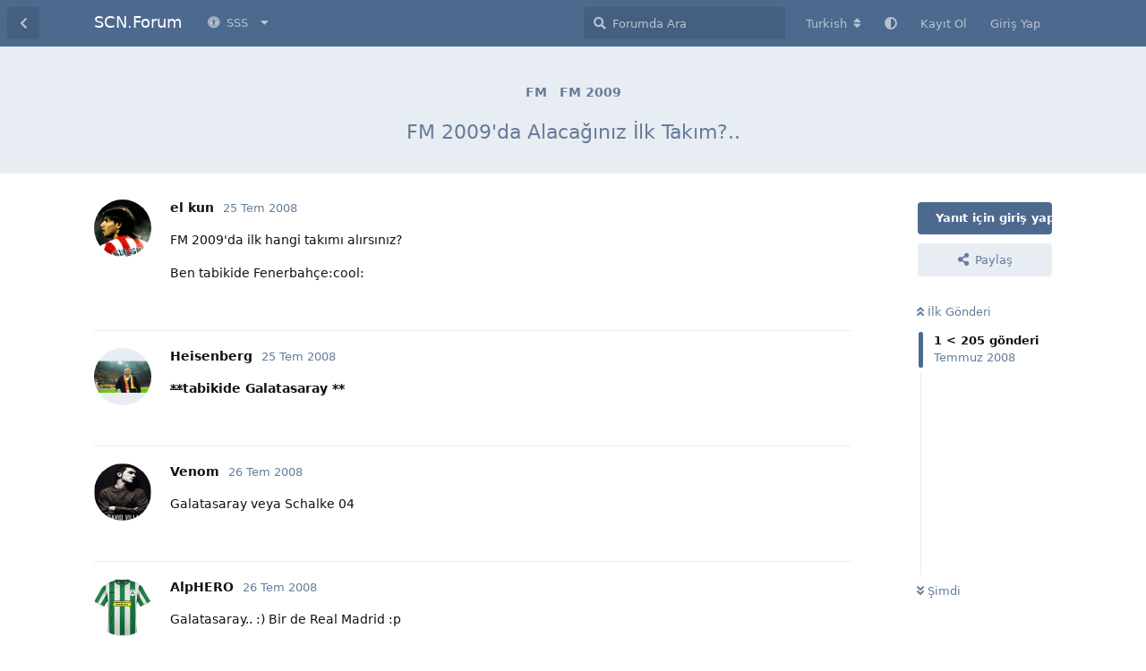

--- FILE ---
content_type: text/html; charset=utf-8
request_url: https://www.soccercenter.net/forum/d/111344-fm-2009-da-alacaginiz-ilk-takim
body_size: 19352
content:
<!doctype html>
<html  dir="ltr"        lang="tr" >
    <head>
        <meta charset="utf-8">
        <title>FM 2009&#039;da Alacağınız İlk Takım?.. - SCN.Forum</title>

        <link rel="next" href="https://www.soccercenter.net/forum/d/111344-fm-2009-da-alacaginiz-ilk-takim?page=2">
<link rel="canonical" href="https://www.soccercenter.net/forum/d/111344-fm-2009-da-alacaginiz-ilk-takim">
<link rel="preload" href="https://www.soccercenter.net/forum/assets/forum.js?v=7cfa157b" as="script">
<link rel="preload" href="https://www.soccercenter.net/forum/assets/forum-tr.js?v=84803b0e" as="script">
<link rel="preload" href="https://www.soccercenter.net/forum/assets/fonts/fa-solid-900.woff2" as="font" type="font/woff2" crossorigin="">
<link rel="preload" href="https://www.soccercenter.net/forum/assets/fonts/fa-regular-400.woff2" as="font" type="font/woff2" crossorigin="">
<meta name="viewport" content="width=device-width, initial-scale=1, maximum-scale=1, minimum-scale=1">
<meta name="description" content="FM 2009&#039;da ilk hangi takımı alırsınız? Ben tabikide Fenerbahçe:cool:">
<meta name="theme-color" content="#4D698E">
<meta name="application-name" content="SCN.Forum">
<meta name="robots" content="index, follow">
<meta name="twitter:card" content="summary_large_image">
<meta name="twitter:image" content="https://www.soccercenter.net/forum/assets/site-image-lx69alfj.png">
<meta name="twitter:title" content="FM 2009&#039;da Alacağınız İlk Takım?..">
<meta name="article:published_time" content="2008-07-25T23:57:39+00:00">
<meta name="twitter:description" content="FM 2009&#039;da ilk hangi takımı alırsınız? Ben tabikide Fenerbahçe:cool:">
<meta name="twitter:url" content="https://www.soccercenter.net/forum/d/111344-fm-2009-da-alacaginiz-ilk-takim">
<meta name="color-scheme" content="light">
<link rel="stylesheet" media="not all and (prefers-color-scheme: dark)" class="nightmode-light" href="https://www.soccercenter.net/forum/assets/forum.css?v=ef41e0cd" />
<link rel="stylesheet" media="(prefers-color-scheme: dark)" class="nightmode-dark" href="https://www.soccercenter.net/forum/assets/forum-dark.css?v=2811b955" />
<meta property="og:site_name" content="SCN.Forum">
<meta property="og:type" content="article">
<meta property="og:image" content="https://www.soccercenter.net/forum/assets/site-image-lx69alfj.png">
<meta property="og:title" content="FM 2009&#039;da Alacağınız İlk Takım?..">
<meta property="og:description" content="FM 2009&#039;da ilk hangi takımı alırsınız? Ben tabikide Fenerbahçe:cool:">
<meta property="og:url" content="https://www.soccercenter.net/forum/d/111344-fm-2009-da-alacaginiz-ilk-takim">
<script type="application/ld+json">[{"@context":"http:\/\/schema.org","@type":"QAPage","publisher":{"@type":"Organization","name":"SCN.Forum","url":"https:\/\/www.soccercenter.net\/forum","description":"Sadece futbol oyunlar\u0131 de\u011fil!","logo":null},"image":"https:\/\/www.soccercenter.net\/forum\/assets\/site-image-lx69alfj.png","headline":"FM 2009'da Alaca\u011f\u0131n\u0131z \u0130lk Tak\u0131m?..","datePublished":"2008-07-25T23:57:39+00:00","description":"FM 2009'da ilk hangi tak\u0131m\u0131 al\u0131rs\u0131n\u0131z? Ben tabikide Fenerbah\u00e7e:cool:","url":"https:\/\/www.soccercenter.net\/forum\/d\/111344-fm-2009-da-alacaginiz-ilk-takim","mainEntity":{"@type":"Question","name":"FM 2009'da Alaca\u011f\u0131n\u0131z \u0130lk Tak\u0131m?..","text":"\u003Cp\u003EFM 2009'da ilk hangi tak\u0131m\u0131 al\u0131rs\u0131n\u0131z?\u003C\/p\u003E\n\u003Cp\u003EBen tabikide Fenerbah\u00e7e:cool:\u003C\/p\u003E","dateCreated":"2008-07-25T23:57:39+00:00","author":{"@type":"Person","name":"el kun"},"answerCount":204,"suggestedAnswer":[{"@type":"Answer","text":"\u003Cp\u003E\u003CSTRONG\u003E\u003Cs\u003E**\u003C\/s\u003Etabikide Galatasaray \u003Ce\u003E**\u003C\/e\u003E\u003C\/STRONG\u003E\u003C\/p\u003E","dateCreated":"2008-07-25T23:59:15+00:00","url":"https:\/\/www.soccercenter.net\/forum\/d\/111344-fm-2009-da-alacaginiz-ilk-takim\/2","author":{"@type":"Person","name":"Heisenberg"},"upvoteCount":0},{"@type":"Answer","text":"\u003Cp\u003EGalatasaray veya Schalke 04\u003C\/p\u003E","dateCreated":"2008-07-26T00:01:17+00:00","url":"https:\/\/www.soccercenter.net\/forum\/d\/111344-fm-2009-da-alacaginiz-ilk-takim\/3","author":{"@type":"Person","name":"Venom"},"upvoteCount":0},{"@type":"Answer","text":"\u003Cp\u003EGalatasaray.. :) Bir de Real Madrid :p\u003C\/p\u003E","dateCreated":"2008-07-26T00:02:42+00:00","url":"https:\/\/www.soccercenter.net\/forum\/d\/111344-fm-2009-da-alacaginiz-ilk-takim\/4","author":{"@type":"Person","name":"AlpHERO"},"upvoteCount":0},{"@type":"Answer","text":"\u003Cp\u003EGalatasaray tabikide\u003C\/p\u003E","dateCreated":"2008-07-26T00:11:39+00:00","url":"https:\/\/www.soccercenter.net\/forum\/d\/111344-fm-2009-da-alacaginiz-ilk-takim\/5","author":{"@type":"Person","name":"efeHLrock"},"upvoteCount":0},{"@type":"Answer","text":"\u003Cp\u003Efenerbahce tabiki varm\u0131 \u00f6tesi\u003C\/p\u003E","dateCreated":"2008-07-26T00:15:24+00:00","url":"https:\/\/www.soccercenter.net\/forum\/d\/111344-fm-2009-da-alacaginiz-ilk-takim\/6","author":{"@type":"Person","name":"fatihpos"},"upvoteCount":0},{"@type":"Answer","text":"\u003Cp\u003EAnla\u015f\u0131lan herkes kendi tak\u0131m\u0131n\u0131 alacak:)\u003C\/p\u003E","dateCreated":"2008-07-26T00:18:07+00:00","url":"https:\/\/www.soccercenter.net\/forum\/d\/111344-fm-2009-da-alacaginiz-ilk-takim\/7","author":{"@type":"Person","name":"el kun"},"upvoteCount":0},{"@type":"Answer","text":"\u003Cp\u003EFENERBAH\u00c7E\u003C\/p\u003E","dateCreated":"2008-07-26T00:19:37+00:00","url":"https:\/\/www.soccercenter.net\/forum\/d\/111344-fm-2009-da-alacaginiz-ilk-takim\/8","author":{"@type":"Person","name":"7quaresma3117"},"upvoteCount":0},{"@type":"Answer","text":"\u003Cp\u003Eyane herkes kendi tak\u0131m\u0131n\u0131 yaneGALATASARAYI ALICAK\u003C\/p\u003E","dateCreated":"2008-07-26T00:22:06+00:00","url":"https:\/\/www.soccercenter.net\/forum\/d\/111344-fm-2009-da-alacaginiz-ilk-takim\/9","author":{"@type":"Person","name":"loveart_35"},"upvoteCount":0},{"@type":"Answer","text":"\u003Cp\u003Eatletico madrid \u00e7ok ii transferler yapt\u0131lar ;)\u003C\/p\u003E","dateCreated":"2008-07-26T01:06:16+00:00","url":"https:\/\/www.soccercenter.net\/forum\/d\/111344-fm-2009-da-alacaginiz-ilk-takim\/10","author":{"@type":"Person","name":"DnZGzmS"},"upvoteCount":0},{"@type":"Answer","text":"\u003Cp\u003Eman u.\u003C\/p\u003E","dateCreated":"2008-07-26T01:09:50+00:00","url":"https:\/\/www.soccercenter.net\/forum\/d\/111344-fm-2009-da-alacaginiz-ilk-takim\/11","author":{"@type":"Person","name":"3mr3_08"},"upvoteCount":0},{"@type":"Answer","text":"\u003Cp\u003EFenerbah\u00e7e. :rolleyes:\u003C\/p\u003E","dateCreated":"2008-07-26T01:16:18+00:00","url":"https:\/\/www.soccercenter.net\/forum\/d\/111344-fm-2009-da-alacaginiz-ilk-takim\/12","author":{"@type":"Person","name":"BaTu."},"upvoteCount":0},{"@type":"Answer","text":"\u003Cp\u003EBe\u015fikta\u015f.\u003C\/p\u003E","dateCreated":"2008-07-26T08:19:29+00:00","url":"https:\/\/www.soccercenter.net\/forum\/d\/111344-fm-2009-da-alacaginiz-ilk-takim\/13","author":{"@type":"Person","name":"qkhAn23"},"upvoteCount":0},{"@type":"Answer","text":"\u003Cp\u003EDaha \u00d6nceleri Trabzonsporu al\u0131rd\u0131m ilk \u00f6nce ama bu sene i\u015f de\u011fi\u015fti\u003C\/p\u003E\n\u003Cp\u003EOfsporum lig b ye \u00e7\u0131kt\u0131\u011f\u0131 i\u00e7in ilk onu alacam\u003C\/p\u003E","dateCreated":"2008-07-26T10:26:24+00:00","url":"https:\/\/www.soccercenter.net\/forum\/d\/111344-fm-2009-da-alacaginiz-ilk-takim\/14","author":{"@type":"Person","name":"ozan6141"},"upvoteCount":0},{"@type":"Answer","text":"\u003Cp\u003EBen SanliUrfaspor'umu alirdim :D\u003C\/p\u003E","dateCreated":"2008-07-26T10:35:32+00:00","url":"https:\/\/www.soccercenter.net\/forum\/d\/111344-fm-2009-da-alacaginiz-ilk-takim\/15","author":{"@type":"Person","name":"SanLiUrFaLi"},"upvoteCount":0},{"@type":"Answer","text":"\u003Cp\u003EHer kariyerime Liverpool ile ba\u015flar\u0131m ama bu sefer Werder Bremen i d\u00fc\u015f\u00fcn\u00fcyorum :)\u003C\/p\u003E","dateCreated":"2008-07-26T11:12:07+00:00","url":"https:\/\/www.soccercenter.net\/forum\/d\/111344-fm-2009-da-alacaginiz-ilk-takim\/16","author":{"@type":"Person","name":"Nabuchadnezzar"},"upvoteCount":0},{"@type":"Answer","text":"\u003Cp\u003EBen data edit\u00f6rden: S\u00fcperligin t\u00fcm transferlerini, inen \u00e7\u0131kan tak\u0131mlar\u0131 yapt\u0131m. Trabzonsporum. S\u00fcper gidiyorum ama Fener de bomba. 2009 a da TS ile ba\u015flayaca\u011f\u0131m.\u003C\/p\u003E","dateCreated":"2008-07-26T12:57:50+00:00","url":"https:\/\/www.soccercenter.net\/forum\/d\/111344-fm-2009-da-alacaginiz-ilk-takim\/17","author":{"@type":"Person","name":"Salomon"},"upvoteCount":0},{"@type":"Answer","text":"\u003Cp\u003EZenit St. Peterburg veya Galatasaray'\u0131 almay\u0131 d\u00fc\u015f\u00fcn\u00fcyorum.Olmad\u0131 her ikisiylede kariyer a\u00e7abilirim:p\u003C\/p\u003E","dateCreated":"2008-07-26T13:28:28+00:00","url":"https:\/\/www.soccercenter.net\/forum\/d\/111344-fm-2009-da-alacaginiz-ilk-takim\/18","author":{"@type":"Person","name":"Roy Keane"},"upvoteCount":0},{"@type":"Answer","text":"\u003Cp\u003E\u00f6nce fener sonra tottenham\u003C\/p\u003E","dateCreated":"2008-07-26T13:33:45+00:00","url":"https:\/\/www.soccercenter.net\/forum\/d\/111344-fm-2009-da-alacaginiz-ilk-takim\/19","author":{"@type":"Person","name":"SirMalcolm"},"upvoteCount":0},{"@type":"Answer","text":"\u003Cp\u003EBursaspor ilk tercihim olur, ayr\u0131ca Atletico Madrid de tercih edilebilir.\u003C\/p\u003E","dateCreated":"2008-07-26T14:33:06+00:00","url":"https:\/\/www.soccercenter.net\/forum\/d\/111344-fm-2009-da-alacaginiz-ilk-takim\/20","author":{"@type":"Person","name":"IAdam"},"upvoteCount":0},{"@type":"Answer","text":"\u003Cp\u003Escaktar ve barcelona\u003C\/p\u003E","dateCreated":"2008-07-27T01:42:30+00:00","url":"https:\/\/www.soccercenter.net\/forum\/d\/111344-fm-2009-da-alacaginiz-ilk-takim\/21","author":{"@type":"Person","name":"umut.25"},"upvoteCount":0},{"@type":"Answer","text":"\u003Cp\u003EGalatasaray & Benfica\u003C\/p\u003E","dateCreated":"2008-07-27T01:52:02+00:00","url":"https:\/\/www.soccercenter.net\/forum\/d\/111344-fm-2009-da-alacaginiz-ilk-takim\/22","author":{"@type":"Person","name":"kruppy"},"upvoteCount":0},{"@type":"Answer","text":"\u003Cp\u003EGalatasaray ve\/veya Atl. Madrid\u003C\/p\u003E","dateCreated":"2008-07-27T04:20:41+00:00","url":"https:\/\/www.soccercenter.net\/forum\/d\/111344-fm-2009-da-alacaginiz-ilk-takim\/23","author":{"@type":"Person","name":"Cliff"},"upvoteCount":0},{"@type":"Answer","text":"\u003Cp\u003EGalatasaray\u0131 al\u0131cam.suana kadar hic baska tak\u0131m cal\u0131st\u0131rmad\u0131m hep Gs sikayetci diilim :) belki suanki gs kariyerimden s\u0131k\u0131l\u0131rsam totenham\u0131 cal\u0131st\u0131rabilirim.\u003C\/p\u003E","dateCreated":"2008-07-27T12:33:06+00:00","url":"https:\/\/www.soccercenter.net\/forum\/d\/111344-fm-2009-da-alacaginiz-ilk-takim\/24","author":{"@type":"Person","name":"rapman"},"upvoteCount":0},{"@type":"Answer","text":"\u003Cp\u003E\u00d6nce Galatasaray, sonra Valencia, Inter, ... :D\u003C\/p\u003E","dateCreated":"2008-07-27T13:15:04+00:00","url":"https:\/\/www.soccercenter.net\/forum\/d\/111344-fm-2009-da-alacaginiz-ilk-takim\/25","author":{"@type":"Person","name":"_Mokoena_"},"upvoteCount":0},{"@type":"Answer","text":"\u003Cp\u003Ebe\u015fikta\u015f snra ts,ts den sonra kayseri olabilir\u003C\/p\u003E","dateCreated":"2008-07-27T14:07:09+00:00","url":"https:\/\/www.soccercenter.net\/forum\/d\/111344-fm-2009-da-alacaginiz-ilk-takim\/26","author":{"@type":"Person","name":"Rudy5"},"upvoteCount":0},{"@type":"Answer","text":"\u003Cp\u003Eben be\u015fikta\u015fl\u0131y\u0131m ama \u00f6nce trabzonspor'u al\u0131r\u0131m yapt\u0131\u011f\u0131 transferler fm'de nas\u0131l performans g\u00f6sterecek merak ediyorum da\u003C\/p\u003E","dateCreated":"2008-07-27T15:10:55+00:00","url":"https:\/\/www.soccercenter.net\/forum\/d\/111344-fm-2009-da-alacaginiz-ilk-takim\/27","author":{"@type":"Person","name":"tatligol"},"upvoteCount":0},{"@type":"Answer","text":"\u003Cp\u003Eben ilk \u00f6nce galatasaray sonra kayseri daha sonra ajax\u003C\/p\u003E","dateCreated":"2008-07-27T19:40:25+00:00","url":"https:\/\/www.soccercenter.net\/forum\/d\/111344-fm-2009-da-alacaginiz-ilk-takim\/28","author":{"@type":"Person","name":"Norwayboy"},"upvoteCount":0},{"@type":"Answer","text":"\u003Cp\u003Eilk alaca\u011f\u0131m tak\u0131m galatasaray olur.di\u011feri ise muhtemelen l\u00fcleburgazspor olur. bunlardan sonrada zaten avrupa tak\u0131mlar\u0131..\u003C\/p\u003E","dateCreated":"2008-07-27T21:46:49+00:00","url":"https:\/\/www.soccercenter.net\/forum\/d\/111344-fm-2009-da-alacaginiz-ilk-takim\/29","author":{"@type":"Person","name":"kloseumut"},"upvoteCount":0},{"@type":"Answer","text":"\u003Cp\u003E\u003CSTRONG\u003E\u003Cs\u003E**\u003C\/s\u003EHer zamanki gibi ilk Fenerbah\u00e7e ;)\u003Ce\u003E**\u003C\/e\u003E\u003C\/STRONG\u003E\u003C\/p\u003E","dateCreated":"2008-07-27T23:07:28+00:00","url":"https:\/\/www.soccercenter.net\/forum\/d\/111344-fm-2009-da-alacaginiz-ilk-takim\/30","author":{"@type":"Person","name":"createble"},"upvoteCount":0},{"@type":"Answer","text":"\u003Cp\u003Ebende ilk \u00f6nce FenerBah\u00e7e daha gelen tekliflere g\u00f6re her tak\u0131ma gidiyorum. Ama \u00f6nemli olan m.city veya barcelona dan teklif gelmesi. bu tak\u0131mlar\u0131n ikisiylede d\u00f6kt\u00fcr\u00fcr\u00fcm.\u003C\/p\u003E","dateCreated":"2008-07-27T23:27:32+00:00","url":"https:\/\/www.soccercenter.net\/forum\/d\/111344-fm-2009-da-alacaginiz-ilk-takim\/31","author":{"@type":"Person","name":"strider_talha"},"upvoteCount":0},{"@type":"Answer","text":"\u003Cp\u003EFenerbahce Trabzonspor Yada Tottenham\u003C\/p\u003E","dateCreated":"2008-07-28T01:11:53+00:00","url":"https:\/\/www.soccercenter.net\/forum\/d\/111344-fm-2009-da-alacaginiz-ilk-takim\/32","author":{"@type":"Person","name":"PrometheusX"},"upvoteCount":0},{"@type":"Answer","text":"\u003Cp\u003E\u003Cblockquote class=\"uncited\"\u003E\u003Cdiv\u003E\u003Cp\u003E Orjinal Mesaj\u0131 Yazan: \u003Cstrong\u003EHarry Kewell\u003C\/strong\u003E\u003C\/p\u003E\n\u003Cp\u003E\u00d6nce Galatasaray, sonra Valencia, Inter, ... :D\u003C\/p\u003E\n\u003Cp\u003E\u003C\/p\u003E\u003C\/div\u003E\u003C\/blockquote\u003E\u003C\/p\u003E\n\n\u003Cp\u003EHep ayn\u0131 hep ayn\u0131 Serta\u00e7 olmaz b\u00f6yle baba yaw:P:)\u003C\/p\u003E","dateCreated":"2008-07-28T09:54:43+00:00","url":"https:\/\/www.soccercenter.net\/forum\/d\/111344-fm-2009-da-alacaginiz-ilk-takim\/33","author":{"@type":"Person","name":"Roy Keane"},"upvoteCount":0},{"@type":"Answer","text":"\u003Cp\u003Eben demoyu gormeden karar vermem..\u003C\/p\u003E","dateCreated":"2008-07-28T10:35:07+00:00","url":"https:\/\/www.soccercenter.net\/forum\/d\/111344-fm-2009-da-alacaginiz-ilk-takim\/34","author":{"@type":"Person","name":"Mert__"},"upvoteCount":0},{"@type":"Answer","text":"\u003Cp\u003ETbiikide \u003CSTRONG\u003E\u003Cs\u003E**\u003C\/s\u003EGALATASARAY\u003Ce\u003E**\u003C\/e\u003E\u003C\/STRONG\u003E\u003C\/p\u003E","dateCreated":"2008-07-28T17:19:08+00:00","url":"https:\/\/www.soccercenter.net\/forum\/d\/111344-fm-2009-da-alacaginiz-ilk-takim\/35","author":{"@type":"Person","name":"Sergio K. Aguero"},"upvoteCount":0},{"@type":"Answer","text":"\u003Cp\u003Ehep fenerbah\u00e7e.....\u003C\/p\u003E","dateCreated":"2008-07-28T22:27:22+00:00","url":"https:\/\/www.soccercenter.net\/forum\/d\/111344-fm-2009-da-alacaginiz-ilk-takim\/36","author":{"@type":"Person","name":"MCeNK"},"upvoteCount":0},{"@type":"Answer","text":"\u003Cp\u003E\u003Cblockquote class=\"uncited\"\u003E\u003Cdiv\u003E\u003Cp\u003E Orjinal Mesaj\u0131 Yazan: \u003Cstrong\u003ERoy Keane\u003C\/strong\u003E\u003C\/p\u003E\n\u003Cp\u003EAl\u0131nt\u0131:Orjinal Mesaj\u0131 Yazan: \u003Cstrong\u003EHarry Kewell\u003C\/strong\u003E\u003C\/p\u003E\n\u003Cp\u003E\u00d6nce Galatasaray, sonra Valencia, Inter, ... :D\u003C\/p\u003E\n\u003Cp\u003E\u003C\/p\u003E\u003C\/div\u003E\u003C\/blockquote\u003E\u003C\/p\u003E\n\n\u003Cp\u003EHep ayn\u0131 hep ayn\u0131 Serta\u00e7 olmaz b\u00f6yle baba yaw:P:)\u003C\/p\u003E\n\u003Cp\u003E\u003C\/p\u003E\n\u003Cp\u003ENapcan Mert =)\u003C\/p\u003E\n\u003Cp\u003E2008 de demoda Valencia, full de Galatasaray'la ba\u015flam\u0131\u015ft\u0131m:D\u003C\/p\u003E","dateCreated":"2008-07-29T02:03:27+00:00","url":"https:\/\/www.soccercenter.net\/forum\/d\/111344-fm-2009-da-alacaginiz-ilk-takim\/37","author":{"@type":"Person","name":"_Mokoena_"},"upvoteCount":0},{"@type":"Answer","text":"\u003Cp\u003E\u0130lk olarak tabiki Be\u015fikta\u015f..\u003C\/p\u003E","dateCreated":"2008-07-29T03:58:30+00:00","url":"https:\/\/www.soccercenter.net\/forum\/d\/111344-fm-2009-da-alacaginiz-ilk-takim\/38","author":{"@type":"Person","name":"Quaresma 7"},"upvoteCount":0},{"@type":"Answer","text":"\u003Cp\u003E\u00f6nce manchester un\u0131ted sonra galatasaray\u003C\/p\u003E","dateCreated":"2008-07-29T09:03:37+00:00","url":"https:\/\/www.soccercenter.net\/forum\/d\/111344-fm-2009-da-alacaginiz-ilk-takim\/39","author":{"@type":"Person","name":"aziiiiz"},"upvoteCount":0},{"@type":"Answer","text":"\u003Cp\u003E\u00f6nce galatasaray\u0131 denemek istiyorum sonras\u0131n\u0131 bilmem her tak\u0131m olabilir\u003C\/p\u003E","dateCreated":"2008-07-29T09:07:01+00:00","url":"https:\/\/www.soccercenter.net\/forum\/d\/111344-fm-2009-da-alacaginiz-ilk-takim\/40","author":{"@type":"Person","name":"Fatih_HaN"},"upvoteCount":0},{"@type":"Answer","text":"\u003Cp\u003Eilk once fener sonra anadoludan b\u0131 tane sonra awrupa:rolleyes: uzar gider...\u003C\/p\u003E","dateCreated":"2008-07-29T18:46:22+00:00","url":"https:\/\/www.soccercenter.net\/forum\/d\/111344-fm-2009-da-alacaginiz-ilk-takim\/41","author":{"@type":"Person","name":"yasinmutti"},"upvoteCount":0},{"@type":"Answer","text":"\u003Cp\u003EFenerbah\u00e7e ;)\u003C\/p\u003E","dateCreated":"2008-07-29T19:11:09+00:00","url":"https:\/\/www.soccercenter.net\/forum\/d\/111344-fm-2009-da-alacaginiz-ilk-takim\/42","author":{"@type":"Person","name":"mustafasevdar"},"upvoteCount":0},{"@type":"Answer","text":"\u003Cp\u003Eilk olarak galatsaray  sonra arsenal ve beher m\u00fcnih veya interi d\u00fc\u015f\u00fcn\u00fcyorum\u003C\/p\u003E","dateCreated":"2008-07-29T20:57:26+00:00","url":"https:\/\/www.soccercenter.net\/forum\/d\/111344-fm-2009-da-alacaginiz-ilk-takim\/43","author":{"@type":"Person","name":"iskeleton"},"upvoteCount":0},{"@type":"Answer","text":"\u003Cp\u003EWest Ham United.\u003C\/p\u003E","dateCreated":"2008-07-29T21:02:20+00:00","url":"https:\/\/www.soccercenter.net\/forum\/d\/111344-fm-2009-da-alacaginiz-ilk-takim\/44","author":{"@type":"Person","name":"Ozan JK"},"upvoteCount":0},{"@type":"Answer","text":"\u003Cp\u003Efenerbah\u00e7e ve ac milan\u003C\/p\u003E","dateCreated":"2008-07-30T16:05:31+00:00","url":"https:\/\/www.soccercenter.net\/forum\/d\/111344-fm-2009-da-alacaginiz-ilk-takim\/45","author":{"@type":"Person","name":"efe789"},"upvoteCount":0},{"@type":"Answer","text":"\u003Cp\u003EvaLENC\u0130A\u003C\/p\u003E","dateCreated":"2008-07-31T13:31:20+00:00","url":"https:\/\/www.soccercenter.net\/forum\/d\/111344-fm-2009-da-alacaginiz-ilk-takim\/46","author":{"@type":"Person","name":"58caner58"},"upvoteCount":0},{"@type":"Answer","text":"\u003Cp\u003EGALATASARAY Ard\u0131ndan ORDUSPOR\u003C\/p\u003E","dateCreated":"2008-07-31T20:30:09+00:00","url":"https:\/\/www.soccercenter.net\/forum\/d\/111344-fm-2009-da-alacaginiz-ilk-takim\/47","author":{"@type":"Person","name":"tugberk demir"},"upvoteCount":0},{"@type":"Answer","text":"\u003Cp\u003EIlk bi Galatasaray ile baslarim gerisi gelir artik\u003C\/p\u003E","dateCreated":"2008-08-02T08:25:17+00:00","url":"https:\/\/www.soccercenter.net\/forum\/d\/111344-fm-2009-da-alacaginiz-ilk-takim\/48","author":{"@type":"Person","name":"Turkz3ar"},"upvoteCount":0},{"@type":"Answer","text":"\u003Cp\u003E4ever galatasaray meira kewell sanctis bunlar\u0131 oyunda bile alamazken yonetim ald\u0131 tevrikler haldun \u00fcst\u00fcnel tebrikler  adnan sezgin bide g\u00f6lc\u00fc alsak...\u003C\/p\u003E","dateCreated":"2008-08-02T12:50:13+00:00","url":"https:\/\/www.soccercenter.net\/forum\/d\/111344-fm-2009-da-alacaginiz-ilk-takim\/49","author":{"@type":"Person","name":"ugurcantatli"},"upvoteCount":0},{"@type":"Answer","text":"\u003Cp\u003Eilk olarak tabikide inter\u003C\/p\u003E","dateCreated":"2008-08-02T16:33:27+00:00","url":"https:\/\/www.soccercenter.net\/forum\/d\/111344-fm-2009-da-alacaginiz-ilk-takim\/50","author":{"@type":"Person","name":"Midd"},"upvoteCount":0},{"@type":"Answer","text":"\u003Cp\u003Ebe\u015fikta\u015f\u0131 al\u0131r\u0131m tabikide onla gderm bi 2020 e kadar gderm duruma ba\u011fl\u0131 sk\u0131l\u0131rsam b\u0131rak\u0131r sar\u0131yerle ba\u015flar\u0131m sizde deneyin tabi fm oynamas\u0131n\u0131 bilen\u003C\/p\u003E","dateCreated":"2008-08-07T18:52:10+00:00","url":"https:\/\/www.soccercenter.net\/forum\/d\/111344-fm-2009-da-alacaginiz-ilk-takim\/51","author":{"@type":"Person","name":"emreb16"},"upvoteCount":0},{"@type":"Answer","text":"\u003Cp\u003EGalatasaray ayn\u0131 g\u00fcn i\u00e7inde Manchester Uni.lede a\u00e7ar\u0131m bi kariyer:)\u003C\/p\u003E","dateCreated":"2008-08-07T18:56:17+00:00","url":"https:\/\/www.soccercenter.net\/forum\/d\/111344-fm-2009-da-alacaginiz-ilk-takim\/52","author":{"@type":"Person","name":"Cr9"},"upvoteCount":0},{"@type":"Answer","text":"\u003Cp\u003Emarseille al\u0131r\u0131m y\u00f6netimden ne zmn ek bt\u00e7e istesem veriolar para s\u0131c\u0131olar :D :D\u003C\/p\u003E","dateCreated":"2008-08-08T09:03:53+00:00","url":"https:\/\/www.soccercenter.net\/forum\/d\/111344-fm-2009-da-alacaginiz-ilk-takim\/53","author":{"@type":"Person","name":"ChiChi"},"upvoteCount":0},{"@type":"Answer","text":"\u003Cp\u003Efenerbah\u00e7e olabilir\u003C\/p\u003E","dateCreated":"2008-08-08T19:14:47+00:00","url":"https:\/\/www.soccercenter.net\/forum\/d\/111344-fm-2009-da-alacaginiz-ilk-takim\/54","author":{"@type":"Person","name":"yunusi"},"upvoteCount":0},{"@type":"Answer","text":"\u003Cp\u003Egalatasaray her seyi ald\u0131ktan sonrada fenerbahce\u003C\/p\u003E","dateCreated":"2008-08-08T19:22:59+00:00","url":"https:\/\/www.soccercenter.net\/forum\/d\/111344-fm-2009-da-alacaginiz-ilk-takim\/55","author":{"@type":"Person","name":"Altair"},"upvoteCount":0},{"@type":"Answer","text":"\u003Cp\u003EFransadan bir tak\u0131m olma ihtimali y\u00fcksek..portekiz-almanya-rusya di\u011fer ihtimaller..\u003C\/p\u003E","dateCreated":"2008-08-08T20:36:56+00:00","url":"https:\/\/www.soccercenter.net\/forum\/d\/111344-fm-2009-da-alacaginiz-ilk-takim\/56","author":{"@type":"Person","name":"mmmsss"},"upvoteCount":0},{"@type":"Answer","text":"\u003Cp\u003EG@L@T@S@R@Y T@B\u0130K\u0130DE\u003C\/p\u003E","dateCreated":"2008-08-08T21:46:15+00:00","url":"https:\/\/www.soccercenter.net\/forum\/d\/111344-fm-2009-da-alacaginiz-ilk-takim\/57","author":{"@type":"Person","name":"lord1995"},"upvoteCount":0},{"@type":"Answer","text":"\u003Cp\u003E1-Arsenal\u003C\/p\u003E\n\u003Cp\u003E2-Barcelona\u003C\/p\u003E\n\u003Cp\u003E3-Valencia\u003C\/p\u003E\n\u003Cp\u003E4-Chelsea\u003C\/p\u003E\n\u003Cp\u003E5-Tottenham\u003C\/p\u003E\n\u003Cp\u003E6-\u0130nter\u003C\/p\u003E\n\u003Cp\u003E7-Atletico Madrid\u003C\/p\u003E\n\u003Cp\u003E8-Manchester United\u003C\/p\u003E\n\u003Cp\u003E9-Porstmouth\u003C\/p\u003E\n\u003Cp\u003E10-Manchester City\u003C\/p\u003E\n\u003Cp\u003E11-Real Madrid\u003C\/p\u003E\n\u003Cp\u003E12-Benfica\u003C\/p\u003E\n\u003Cp\u003E13-Celtic\u003C\/p\u003E\n\u003Cp\u003E14-Werder Bremen\u003C\/p\u003E\n\u003Cp\u003E15-Olimpic Marsilya\u003C\/p\u003E\n\u003Cp\u003E16-Everton\u003C\/p\u003E","dateCreated":"2008-08-08T22:09:10+00:00","url":"https:\/\/www.soccercenter.net\/forum\/d\/111344-fm-2009-da-alacaginiz-ilk-takim\/58","author":{"@type":"Person","name":"Asiruh Bjk"},"upvoteCount":0},{"@type":"Answer","text":"\u003Cp\u003Eheh :D kay\u0131tl\u0131 oyun sayfan baya kalabal\u0131k olcak san\u0131rsam bjk_cska:D\u003C\/p\u003E","dateCreated":"2008-08-09T11:06:30+00:00","url":"https:\/\/www.soccercenter.net\/forum\/d\/111344-fm-2009-da-alacaginiz-ilk-takim\/59","author":{"@type":"Person","name":"Mert__"},"upvoteCount":0},{"@type":"Answer","text":"\u003Cp\u003E\u003CSTRONG\u003E\u003Cs\u003E**\u003C\/s\u003ETabiki Trabzonspor :cool:\u003Ce\u003E**\u003C\/e\u003E\u003C\/STRONG\u003E\u003C\/p\u003E","dateCreated":"2008-08-09T12:21:40+00:00","url":"https:\/\/www.soccercenter.net\/forum\/d\/111344-fm-2009-da-alacaginiz-ilk-takim\/60","author":{"@type":"Person","name":"Hqmi"},"upvoteCount":0},{"@type":"Answer","text":"\u003Cp\u003Efenerbah\u00e7e sonra barcelona \u00e7ok iyi transferler yapti her ikisidee\u003C\/p\u003E","dateCreated":"2008-08-09T12:37:37+00:00","url":"https:\/\/www.soccercenter.net\/forum\/d\/111344-fm-2009-da-alacaginiz-ilk-takim\/61","author":{"@type":"Person","name":"mustang_17"},"upvoteCount":0},{"@type":"Answer","text":"\u003Cp\u003E\u003Cblockquote class=\"uncited\"\u003E\u003Cdiv\u003E\u003Cp\u003E Orjinal Mesaj\u0131 Yazan: \u003Cstrong\u003ETss_Hami\u003C\/strong\u003E\u003C\/p\u003E\n\u003Cp\u003E\u003Cstrong\u003ETabiki Trabzonspor :cool:\u003C\/strong\u003E\u003C\/p\u003E\n\u003Cp\u003E\u003C\/p\u003E\u003C\/div\u003E\u003C\/blockquote\u003E\u003C\/p\u003E\n\n\u003Cp\u003Ekat\u0131l\u0131yorum arkada\u015fa TAB\u0130\u0130K\u0130 de TRABZONSPOR\u003C\/p\u003E","dateCreated":"2008-08-10T16:28:08+00:00","url":"https:\/\/www.soccercenter.net\/forum\/d\/111344-fm-2009-da-alacaginiz-ilk-takim\/62","author":{"@type":"Person","name":"bilgehan61"},"upvoteCount":0},{"@type":"Answer","text":"\u003Cp\u003Egalatasaray veya band\u0131rmaspor 3.lig varsa:)\u003C\/p\u003E","dateCreated":"2008-09-02T17:33:55+00:00","url":"https:\/\/www.soccercenter.net\/forum\/d\/111344-fm-2009-da-alacaginiz-ilk-takim\/63","author":{"@type":"Person","name":"BY ASi"},"upvoteCount":0},{"@type":"Answer","text":"\u003Cp\u003E\u003CSTRONG\u003E\u003Cs\u003E**\u003C\/s\u003EGs\u003Ce\u003E**\u003C\/e\u003E\u003C\/STRONG\u003E\u003C\/p\u003E","dateCreated":"2008-09-02T18:17:38+00:00","url":"https:\/\/www.soccercenter.net\/forum\/d\/111344-fm-2009-da-alacaginiz-ilk-takim\/64","author":{"@type":"Person","name":"Knowinq"},"upvoteCount":0},{"@type":"Answer","text":"\u003Cp\u003EAvrupada S\u0131rayla\u003C\/p\u003E\n\u003Cp\u003EMan city\u003C\/p\u003E\n\u003Cp\u003ETotthenam\u003C\/p\u003E\n\u003Cp\u003EBarca\u003C\/p\u003E\n\u003Cp\u003EMilan\u003C\/p\u003E","dateCreated":"2008-09-02T18:28:51+00:00","url":"https:\/\/www.soccercenter.net\/forum\/d\/111344-fm-2009-da-alacaginiz-ilk-takim\/65","author":{"@type":"Person","name":"Cr9"},"upvoteCount":0},{"@type":"Answer","text":"\u003Cp\u003E\u003CSTRONG\u003E\u003Cs\u003E**\u003C\/s\u003EGalatasaraya o kadroyla kazanmad\u0131k kupa b\u0131rakmayaca\u011f\u0131m\u0131 d\u00fc\u015f\u00fcn\u00fcyorum. :cool::)\u003Ce\u003E**\u003C\/e\u003E\u003C\/STRONG\u003E\u003C\/p\u003E","dateCreated":"2008-09-02T18:33:59+00:00","url":"https:\/\/www.soccercenter.net\/forum\/d\/111344-fm-2009-da-alacaginiz-ilk-takim\/66","author":{"@type":"Person","name":"Anxiety"},"upvoteCount":0},{"@type":"Answer","text":"\u003Cp\u003EInter Be\u015fikta\u015f yada Porto'dan herhangi biri olabilir.Karars\u0131z\u0131m:)\u003C\/p\u003E","dateCreated":"2008-09-02T19:02:09+00:00","url":"https:\/\/www.soccercenter.net\/forum\/d\/111344-fm-2009-da-alacaginiz-ilk-takim\/67","author":{"@type":"Person","name":"blackened."},"upvoteCount":0},{"@type":"Answer","text":"\u003Cp\u003E\u003CSTRONG\u003E\u003Cs\u003E**\u003C\/s\u003E1. Galatasaray 2. Milan :)\u003Ce\u003E**\u003C\/e\u003E\u003C\/STRONG\u003E\u003C\/p\u003E","dateCreated":"2008-09-02T19:19:02+00:00","url":"https:\/\/www.soccercenter.net\/forum\/d\/111344-fm-2009-da-alacaginiz-ilk-takim\/68","author":{"@type":"Person","name":"ultrAslan_BoH"},"upvoteCount":0},{"@type":"Answer","text":"\u003Cp\u003E1.Fenerbahce 2.ManU\u003C\/p\u003E","dateCreated":"2008-09-02T19:26:31+00:00","url":"https:\/\/www.soccercenter.net\/forum\/d\/111344-fm-2009-da-alacaginiz-ilk-takim\/69","author":{"@type":"Person","name":"C.RoNaLdo...7..."},"upvoteCount":0},{"@type":"Answer","text":"\u003Cp\u003Etabi bende gs ile a\u00e7\u0131l\u0131\u015f yapar\u0131m sonra avrupada zengin tak\u0131mlar\u0131 al\u0131r\u0131m ama \u00e7ok g\u00fc\u00e7l\u00fc de\u011fil m.city f\u0131orent\u0131na o.lyon gibi\u003C\/p\u003E","dateCreated":"2008-09-02T20:01:49+00:00","url":"https:\/\/www.soccercenter.net\/forum\/d\/111344-fm-2009-da-alacaginiz-ilk-takim\/70","author":{"@type":"Person","name":"fanatik burak"},"upvoteCount":0},{"@type":"Answer","text":"\u003Cp\u003Egalatasaray-man city-tottenham\u003C\/p\u003E","dateCreated":"2008-09-02T20:04:53+00:00","url":"https:\/\/www.soccercenter.net\/forum\/d\/111344-fm-2009-da-alacaginiz-ilk-takim\/71","author":{"@type":"Person","name":"Degeon"},"upvoteCount":0},{"@type":"Answer","text":"\u003Cp\u003Eben tak\u0131m\u0131n b\u00fctcelerini \u00e7ok merak ediyorum gs den sonra alca\u011f\u0131m kul\u00fcp zengin olmal\u0131\u003C\/p\u003E","dateCreated":"2008-09-02T20:44:04+00:00","url":"https:\/\/www.soccercenter.net\/forum\/d\/111344-fm-2009-da-alacaginiz-ilk-takim\/72","author":{"@type":"Person","name":"fanatik burak"},"upvoteCount":0},{"@type":"Answer","text":"\u003Cp\u003Emanchester city\u003C\/p\u003E\n\u003Cp\u003Etottenham\u003C\/p\u003E\n\u003Cp\u003Efenerbahce\u003C\/p\u003E","dateCreated":"2008-09-02T22:54:19+00:00","url":"https:\/\/www.soccercenter.net\/forum\/d\/111344-fm-2009-da-alacaginiz-ilk-takim\/73","author":{"@type":"Person","name":"Mr.Rao_9"},"upvoteCount":0},{"@type":"Answer","text":"\u003Cp\u003EBe\u015fikta\u015f\u0131 al\u0131r\u0131m sonra akl\u0131ma esenle devam ederim.\u003C\/p\u003E","dateCreated":"2008-09-02T23:27:45+00:00","url":"https:\/\/www.soccercenter.net\/forum\/d\/111344-fm-2009-da-alacaginiz-ilk-takim\/74","author":{"@type":"Person","name":"m0K0k0"},"upvoteCount":0},{"@type":"Answer","text":"\u003Cp\u003E\u003CSTRONG\u003E\u003Cs\u003E**\u003C\/s\u003E\u00d6nce Man.City,Valencia sonra Fenerbah\u00e7e\u003Ce\u003E**\u003C\/e\u003E\u003C\/STRONG\u003E\u003C\/p\u003E","dateCreated":"2008-09-02T23:29:05+00:00","url":"https:\/\/www.soccercenter.net\/forum\/d\/111344-fm-2009-da-alacaginiz-ilk-takim\/75","author":{"@type":"Person","name":"Life."},"upvoteCount":0},{"@type":"Answer","text":"\u003Cp\u003EbE\u015f\u0130kTa\u015e :)\u003C\/p\u003E","dateCreated":"2008-09-03T07:51:00+00:00","url":"https:\/\/www.soccercenter.net\/forum\/d\/111344-fm-2009-da-alacaginiz-ilk-takim\/76","author":{"@type":"Person","name":"karakartal92"},"upvoteCount":0},{"@type":"Answer","text":"\u003Cp\u003ETottenham ve galatasaray\u003C\/p\u003E","dateCreated":"2008-09-03T08:44:02+00:00","url":"https:\/\/www.soccercenter.net\/forum\/d\/111344-fm-2009-da-alacaginiz-ilk-takim\/77","author":{"@type":"Person","name":"ozan87"},"upvoteCount":0},{"@type":"Answer","text":"\u003Cp\u003EGalatasaray-A.madrid\u003C\/p\u003E","dateCreated":"2008-09-03T09:08:26+00:00","url":"https:\/\/www.soccercenter.net\/forum\/d\/111344-fm-2009-da-alacaginiz-ilk-takim\/78","author":{"@type":"Person","name":"Matias Fernandes"},"upvoteCount":0},{"@type":"Answer","text":"\u003Cp\u003Einter d\u00fc\u015f\u00fcn\u00fcyodum ama yeni transferler sonucu man city de g\u00f6z\u00fcme girdi\u003C\/p\u003E","dateCreated":"2008-09-03T10:26:55+00:00","url":"https:\/\/www.soccercenter.net\/forum\/d\/111344-fm-2009-da-alacaginiz-ilk-takim\/79","author":{"@type":"Person","name":"kinetic_UA"},"upvoteCount":0},{"@type":"Answer","text":"\u003Cp\u003EArsenal ya da Galatasaray\u003C\/p\u003E","dateCreated":"2008-09-03T10:59:09+00:00","url":"https:\/\/www.soccercenter.net\/forum\/d\/111344-fm-2009-da-alacaginiz-ilk-takim\/80","author":{"@type":"Person","name":"Wenger"},"upvoteCount":0},{"@type":"Answer","text":"\u003Cp\u003EEski\u015fehir - Schalke - Galatasaray\u003C\/p\u003E","dateCreated":"2008-09-03T11:43:40+00:00","url":"https:\/\/www.soccercenter.net\/forum\/d\/111344-fm-2009-da-alacaginiz-ilk-takim\/81","author":{"@type":"Person","name":"NeFaKo"},"upvoteCount":0},{"@type":"Answer","text":"\u003Cp\u003EBen menajerlik oyunlar\u0131nda her zaman Be\u015fikta\u015f ile ba\u015flar\u0131m. Daha sonra T\u00fcrkiye'de 2.lig tak\u0131mlar\u0131n\u0131 y\u00fckseltmeye \u00e7al\u0131\u015f\u0131r\u0131m. Bu kariyerlerden s\u0131k\u0131l\u0131nca Avrupa'ya a\u00e7\u0131l\u0131r\u0131m ve \u00f6nce Chelsea, Manchester United gibi tak\u0131mlar\u0131 sonra Derby, Reading gibi tak\u0131mlar\u0131 sonra da Amat\u00f6r K\u00fcme tak\u0131mlar\u0131n\u0131 \u00e7al\u0131\u015ft\u0131r\u0131r\u0131m. \u0130ngiltere 6.Lig'de oynamak bana \u00e7ok zevk verir. Galiba \u00e7al\u0131\u015ft\u0131raca\u011f\u0131m tak\u0131mlar\u0131n s\u0131ralan\u0131\u015f\u0131 bu sene de b\u00f6yle olacak...\u003C\/p\u003E","dateCreated":"2008-09-03T11:52:58+00:00","url":"https:\/\/www.soccercenter.net\/forum\/d\/111344-fm-2009-da-alacaginiz-ilk-takim\/82","author":{"@type":"Person","name":"KeBaPeR"},"upvoteCount":0},{"@type":"Answer","text":"\u003Cp\u003Es\u0131ras\u0131yla gs-fb-sivasspor\u003C\/p\u003E","dateCreated":"2008-09-03T11:54:23+00:00","url":"https:\/\/www.soccercenter.net\/forum\/d\/111344-fm-2009-da-alacaginiz-ilk-takim\/83","author":{"@type":"Person","name":"Altair"},"upvoteCount":0},{"@type":"Answer","text":"\u003Cp\u003Ebeykozspor fenerbah\u00e7e tottenham\u003C\/p\u003E","dateCreated":"2008-09-03T13:05:57+00:00","url":"https:\/\/www.soccercenter.net\/forum\/d\/111344-fm-2009-da-alacaginiz-ilk-takim\/84","author":{"@type":"Person","name":"taha1907"},"upvoteCount":0},{"@type":"Answer","text":"\u003Cp\u003E\u003CSTRONG\u003E\u003Cs\u003E**\u003C\/s\u003EMan City ve Real Madrid\u003Ce\u003E**\u003C\/e\u003E\u003C\/STRONG\u003E\u003C\/p\u003E","dateCreated":"2008-09-03T13:14:50+00:00","url":"https:\/\/www.soccercenter.net\/forum\/d\/111344-fm-2009-da-alacaginiz-ilk-takim\/85","author":{"@type":"Person","name":"RoBiNHo_I0"},"upvoteCount":0},{"@type":"Answer","text":"\u003Cp\u003Etabikide Galatasaray :)\u003C\/p\u003E","dateCreated":"2008-09-03T13:36:38+00:00","url":"https:\/\/www.soccercenter.net\/forum\/d\/111344-fm-2009-da-alacaginiz-ilk-takim\/86","author":{"@type":"Person","name":"Sultana"},"upvoteCount":0},{"@type":"Answer","text":"\u003Cp\u003E1.Man City  2.\u0130nter 3.Tottenham 4.Gs\u003C\/p\u003E","dateCreated":"2008-09-03T13:42:38+00:00","url":"https:\/\/www.soccercenter.net\/forum\/d\/111344-fm-2009-da-alacaginiz-ilk-takim\/87","author":{"@type":"Person","name":"Dio Hudson"},"upvoteCount":0},{"@type":"Answer","text":"\u003Cp\u003Efb-fiorentina-arsenal ztn oyunu ilk ald\u0131q\u0131mda baya bi futbolcular\u0131n \u00f6zelliklerine bakarak vakit harc\u0131yorum\u003C\/p\u003E","dateCreated":"2008-09-03T16:28:25+00:00","url":"https:\/\/www.soccercenter.net\/forum\/d\/111344-fm-2009-da-alacaginiz-ilk-takim\/88","author":{"@type":"Person","name":"_aRshaviN_"},"upvoteCount":0},{"@type":"Answer","text":"\u003Cp\u003Emilan galtasaray man.city\u003C\/p\u003E","dateCreated":"2008-09-03T16:38:02+00:00","url":"https:\/\/www.soccercenter.net\/forum\/d\/111344-fm-2009-da-alacaginiz-ilk-takim\/89","author":{"@type":"Person","name":"David Silva"},"upvoteCount":0},{"@type":"Answer","text":"\u003Cp\u003EFenerbah\u00e7e veya Porto:).\u003C\/p\u003E","dateCreated":"2008-09-03T16:56:58+00:00","url":"https:\/\/www.soccercenter.net\/forum\/d\/111344-fm-2009-da-alacaginiz-ilk-takim\/90","author":{"@type":"Person","name":"Freak."},"upvoteCount":0},{"@type":"Answer","text":"\u003Cp\u003Etrabzonspor-milan-\u003C\/p\u003E","dateCreated":"2008-09-03T21:54:06+00:00","url":"https:\/\/www.soccercenter.net\/forum\/d\/111344-fm-2009-da-alacaginiz-ilk-takim\/91","author":{"@type":"Person","name":"ahmettt061"},"upvoteCount":0},{"@type":"Answer","text":"\u003Cp\u003EGalatasaray... sonra gelen tekliflere g\u00f6re :p\u003C\/p\u003E","dateCreated":"2008-09-04T00:08:13+00:00","url":"https:\/\/www.soccercenter.net\/forum\/d\/111344-fm-2009-da-alacaginiz-ilk-takim\/92","author":{"@type":"Person","name":"satanist yiyen manyak kedi"},"upvoteCount":0},{"@type":"Answer","text":"\u003Cp\u003E\u003CSTRONG\u003E\u003Cs\u003E**\u003C\/s\u003EKesinlikle Gremio sambaya haz\u0131rlan\u0131yorum!\u003Ce\u003E**\u003C\/e\u003E\u003C\/STRONG\u003E\u003C\/p\u003E","dateCreated":"2008-09-04T02:53:40+00:00","url":"https:\/\/www.soccercenter.net\/forum\/d\/111344-fm-2009-da-alacaginiz-ilk-takim\/93","author":{"@type":"Person","name":"Wonderkjd"},"upvoteCount":0},{"@type":"Answer","text":"\u003Cp\u003EFenerbahce yada Man. City\u003C\/p\u003E","dateCreated":"2008-09-04T11:40:14+00:00","url":"https:\/\/www.soccercenter.net\/forum\/d\/111344-fm-2009-da-alacaginiz-ilk-takim\/94","author":{"@type":"Person","name":"AdreNaline"},"upvoteCount":0},{"@type":"Answer","text":"\u003Cp\u003EGalatasaray ve Liverpool de\u011fi\u015fmez tak\u0131mlar\u0131m :)bunlardan sonra man city d\u00fc\u015f\u00fcn\u00fcyorum yeni sahibi abramovicten bile zengin ayr\u0131ca robinho transferide s\u00fcper oldu bence 2008 deki kadrosuna birde robinho muhte\u015fem\u003C\/p\u003E","dateCreated":"2008-09-04T13:02:00+00:00","url":"https:\/\/www.soccercenter.net\/forum\/d\/111344-fm-2009-da-alacaginiz-ilk-takim\/95","author":{"@type":"Person","name":"CT25"},"upvoteCount":0},{"@type":"Answer","text":"\u003Cp\u003EKOCAEL\u0130SPOR\u003C\/p\u003E","dateCreated":"2008-09-04T16:55:52+00:00","url":"https:\/\/www.soccercenter.net\/forum\/d\/111344-fm-2009-da-alacaginiz-ilk-takim\/96","author":{"@type":"Person","name":"oki538"},"upvoteCount":0},{"@type":"Answer","text":"\u003Cp\u003EManchester City.D\u00fcnyan\u0131n en iyi transferlerini yapt\u0131 herifler.Robinholar,Dos santoslar,pavluchenkolar vs vs.\u003C\/p\u003E","dateCreated":"2008-09-04T17:51:26+00:00","url":"https:\/\/www.soccercenter.net\/forum\/d\/111344-fm-2009-da-alacaginiz-ilk-takim\/97","author":{"@type":"Person","name":"mami_1993"},"upvoteCount":0},{"@type":"Answer","text":"\u003Cp\u003E\u003Cblockquote class=\"uncited\"\u003E\u003Cdiv\u003E\u003Cp\u003E Orjinal Mesaj\u0131 Yazan: \u003Cstrong\u003Emaminov\u003C\/strong\u003E\u003C\/p\u003E\n\u003Cp\u003EDos santoslar,pavluchenkolar vs vs.\u003C\/p\u003E\n\u003Cp\u003E\u003C\/p\u003E\u003C\/div\u003E\u003C\/blockquote\u003E\u003C\/p\u003E\n\n\u003Cp\u003Eonlar\u0131 Tottenham ald\u0131\u003C\/p\u003E","dateCreated":"2008-09-04T17:54:04+00:00","url":"https:\/\/www.soccercenter.net\/forum\/d\/111344-fm-2009-da-alacaginiz-ilk-takim\/98","author":{"@type":"Person","name":"crdsa"},"upvoteCount":0},{"@type":"Answer","text":"\u003Cp\u003E\u00d6nce Fenerbah\u00e7e, sonra Barnet. Her sene ayn\u0131...\u003C\/p\u003E","dateCreated":"2008-09-04T18:06:43+00:00","url":"https:\/\/www.soccercenter.net\/forum\/d\/111344-fm-2009-da-alacaginiz-ilk-takim\/99","author":{"@type":"Person","name":"sendersonamca"},"upvoteCount":0},{"@type":"Answer","text":"\u003Cp\u003Etabiki fenerbah\u00e7e ilk tercihim olur ancak bazen oyuna s\u0131f\u0131rdan ba\u015flayas\u0131m geliyor yani en s\u0131f\u0131rdan i\u015fsiz ba\u015flamak geliyor.\u00f6rne\u011fin fm 2008 de oyuna ba\u015flarken kayserispor bo\u015fta oluyordu ve i\u015f ba\u015fvurusu yapt\u0131\u011f\u0131n\u0131zda hemen al\u0131yorlard\u0131 e\u011fer fm 2009 dada oyuna ba\u015flarken bo bi tak\u0131m olursa neden olmas\u0131n\u003C\/p\u003E","dateCreated":"2008-09-05T07:40:16+00:00","url":"https:\/\/www.soccercenter.net\/forum\/d\/111344-fm-2009-da-alacaginiz-ilk-takim\/100","author":{"@type":"Person","name":"39anelka399kezman9"},"upvoteCount":0},{"@type":"Answer","text":"\u003Cp\u003Eeski\u015fehirspor ;) :) 2.lig de olursa tekrar Boz\u00fcy\u00fckspor :)\u003C\/p\u003E","dateCreated":"2008-09-05T14:59:45+00:00","url":"https:\/\/www.soccercenter.net\/forum\/d\/111344-fm-2009-da-alacaginiz-ilk-takim\/101","author":{"@type":"Person","name":"serhatakc"},"upvoteCount":0},{"@type":"Answer","text":"\u003Cp\u003Efenerbahce yle baslar\u0131m sonra v\u0131llareal man utd ve atlet\u0131co mad. olab\u0131l\u0131rr\u003C\/p\u003E","dateCreated":"2008-09-05T18:42:54+00:00","url":"https:\/\/www.soccercenter.net\/forum\/d\/111344-fm-2009-da-alacaginiz-ilk-takim\/102","author":{"@type":"Person","name":"Knoxie"},"upvoteCount":0},{"@type":"Answer","text":"\u003Cp\u003EGalatasaray ya da Manchester City olacakt\u0131r b\u00fcy\u00fck ihtimalle.\u003C\/p\u003E","dateCreated":"2008-09-05T18:52:06+00:00","url":"https:\/\/www.soccercenter.net\/forum\/d\/111344-fm-2009-da-alacaginiz-ilk-takim\/103","author":{"@type":"Person","name":"adu"},"upvoteCount":0},{"@type":"Answer","text":"\u003Cp\u003EMen\u00e7\u0131st\u0131r sitiiiiiiii..Abu Dhabi\u003C\/p\u003E\n\u003Cp\u003Edabi dabiii .. :D\u003C\/p\u003E\n\u003Cp\u003Eayr\u0131ca tabiki de Galatasaray-Juventus\u003C\/p\u003E","dateCreated":"2008-09-05T21:20:47+00:00","url":"https:\/\/www.soccercenter.net\/forum\/d\/111344-fm-2009-da-alacaginiz-ilk-takim\/104","author":{"@type":"Person","name":"J. Cruyff"},"upvoteCount":0},{"@type":"Answer","text":"\u003Cp\u003EFenerbah\u00e7e , Manchester City\u003C\/p\u003E","dateCreated":"2008-09-05T21:48:48+00:00","url":"https:\/\/www.soccercenter.net\/forum\/d\/111344-fm-2009-da-alacaginiz-ilk-takim\/105","author":{"@type":"Person","name":"HeLL_DraGoN"},"upvoteCount":0},{"@type":"Answer","text":"\u003Cp\u003Etabiki galatasaray ve menchester city\u003C\/p\u003E","dateCreated":"2008-09-05T21:52:13+00:00","url":"https:\/\/www.soccercenter.net\/forum\/d\/111344-fm-2009-da-alacaginiz-ilk-takim\/106","author":{"@type":"Person","name":"lord1995"},"upvoteCount":0},{"@type":"Answer","text":"\u003Cp\u003Egalatasaray\u003C\/p\u003E","dateCreated":"2008-09-06T01:49:47+00:00","url":"https:\/\/www.soccercenter.net\/forum\/d\/111344-fm-2009-da-alacaginiz-ilk-takim\/107","author":{"@type":"Person","name":"blacken"},"upvoteCount":0},{"@type":"Answer","text":"\u003Cp\u003Eoyununa nas\u0131l ba\u015flar\u0131m\u003C\/p\u003E","dateCreated":"2008-09-06T10:40:07+00:00","url":"https:\/\/www.soccercenter.net\/forum\/d\/111344-fm-2009-da-alacaginiz-ilk-takim\/108","author":{"@type":"Person","name":"furkan0108"},"upvoteCount":0},{"@type":"Answer","text":"\u003Cp\u003EBen juventusu al\u0131r\u0131m.\u003C\/p\u003E","dateCreated":"2008-09-07T08:26:21+00:00","url":"https:\/\/www.soccercenter.net\/forum\/d\/111344-fm-2009-da-alacaginiz-ilk-takim\/109","author":{"@type":"Person","name":"Midd"},"upvoteCount":0},{"@type":"Answer","text":"\u003Cp\u003Ein\u015fallah amat\u00f6r amt\u00f6r k\u00fcme olur\u003C\/p\u003E","dateCreated":"2008-09-07T10:36:41+00:00","url":"https:\/\/www.soccercenter.net\/forum\/d\/111344-fm-2009-da-alacaginiz-ilk-takim\/110","author":{"@type":"Person","name":"flyboy"},"upvoteCount":0},{"@type":"Answer","text":"\u003Cp\u003Es\u0131ras\u0131yla galatasaray,trabzonspor,liverpool,watford\u003C\/p\u003E","dateCreated":"2008-09-07T13:14:39+00:00","url":"https:\/\/www.soccercenter.net\/forum\/d\/111344-fm-2009-da-alacaginiz-ilk-takim\/111","author":{"@type":"Person","name":"wasaby"},"upvoteCount":0},{"@type":"Answer","text":"\u003Cp\u003EB\u00fct\u00fcn yeni \u00e7\u0131kan Fm'lerde ilk ald\u0131\u011f\u0131m tak\u0131m Fenerbah\u00e7e olur. Ama ikinci olarak san\u0131yorum Kayseri'yi alaca\u011f\u0131m \u00e7\u00fcnk\u00fc g\u00fczel transfer yapt\u0131lar ve UEFA'ya kat\u0131l\u0131yorlar.\u003C\/p\u003E","dateCreated":"2008-09-07T14:48:54+00:00","url":"https:\/\/www.soccercenter.net\/forum\/d\/111344-fm-2009-da-alacaginiz-ilk-takim\/112","author":{"@type":"Person","name":"Pierre Van Hooijdonk"},"upvoteCount":0},{"@type":"Answer","text":"\u003Cp\u003Eilk ve son BE\u015e\u0130KTA\u015e\u003C\/p\u003E","dateCreated":"2008-09-07T15:03:53+00:00","url":"https:\/\/www.soccercenter.net\/forum\/d\/111344-fm-2009-da-alacaginiz-ilk-takim\/113","author":{"@type":"Person","name":"mustifm"},"upvoteCount":0},{"@type":"Answer","text":"\u003Cp\u003E;) Tottenham veya A.Madrid  Bomba Transferler Yapt\u0131lar\u003C\/p\u003E","dateCreated":"2008-09-07T22:53:47+00:00","url":"https:\/\/www.soccercenter.net\/forum\/d\/111344-fm-2009-da-alacaginiz-ilk-takim\/114","author":{"@type":"Person","name":"Big Daddy"},"upvoteCount":0},{"@type":"Answer","text":"\u003Cp\u003EHer yeni fmde yapt\u0131g\u0131m gibi Antalyaspor.\u003C\/p\u003E","dateCreated":"2008-09-08T02:05:42+00:00","url":"https:\/\/www.soccercenter.net\/forum\/d\/111344-fm-2009-da-alacaginiz-ilk-takim\/115","author":{"@type":"Person","name":"Ozzy_AFR"},"upvoteCount":0},{"@type":"Answer","text":"\u003Cp\u003Eamat\u00f6r klubler olursa sehrem\u0131n\u0131 sporu al\u0131r\u0131m :D\u003C\/p\u003E","dateCreated":"2008-09-08T15:26:11+00:00","url":"https:\/\/www.soccercenter.net\/forum\/d\/111344-fm-2009-da-alacaginiz-ilk-takim\/116","author":{"@type":"Person","name":"Midd"},"upvoteCount":0},{"@type":"Answer","text":"\u003Cp\u003EBo\u015fta ba\u015fl\u0131cam\u003C\/p\u003E\n\u003Cp\u003EArt\u0131k beni kim al\u0131r bilemem\u003C\/p\u003E","dateCreated":"2008-09-08T16:02:34+00:00","url":"https:\/\/www.soccercenter.net\/forum\/d\/111344-fm-2009-da-alacaginiz-ilk-takim\/117","author":{"@type":"Person","name":"Azro"},"upvoteCount":0},{"@type":"Answer","text":"\u003Cp\u003EReading\u003C\/p\u003E","dateCreated":"2008-09-08T16:47:50+00:00","url":"https:\/\/www.soccercenter.net\/forum\/d\/111344-fm-2009-da-alacaginiz-ilk-takim\/118","author":{"@type":"Person","name":"zenit_arshavin"},"upvoteCount":0},{"@type":"Answer","text":"\u003Cp\u003Ebarcelonada g\u00fczel transferler yapt\u0131 bide manchester city'i de arablar alm\u0131\u015f bir zenginler ki\u003C\/p\u003E","dateCreated":"2008-09-08T21:51:15+00:00","url":"https:\/\/www.soccercenter.net\/forum\/d\/111344-fm-2009-da-alacaginiz-ilk-takim\/119","author":{"@type":"Person","name":"zaaz90"},"upvoteCount":0},{"@type":"Answer","text":"\u003Cp\u003Efener fiorentina\u003C\/p\u003E","dateCreated":"2008-09-09T10:58:09+00:00","url":"https:\/\/www.soccercenter.net\/forum\/d\/111344-fm-2009-da-alacaginiz-ilk-takim\/120","author":{"@type":"Person","name":"mustafa_tbal"},"upvoteCount":0},{"@type":"Answer","text":"\u003Cp\u003Egalatasaray g\u00f6ztepe altay\u003C\/p\u003E","dateCreated":"2008-09-09T15:58:37+00:00","url":"https:\/\/www.soccercenter.net\/forum\/d\/111344-fm-2009-da-alacaginiz-ilk-takim\/121","author":{"@type":"Person","name":"nonda_35"},"upvoteCount":0},{"@type":"Answer","text":"\u003Cp\u003Eilk alaca\u011f\u0131m manhcester city bomba transferler yapt\u0131lar hala da yap\u0131yorlar\u003C\/p\u003E","dateCreated":"2008-09-09T17:08:38+00:00","url":"https:\/\/www.soccercenter.net\/forum\/d\/111344-fm-2009-da-alacaginiz-ilk-takim\/122","author":{"@type":"Person","name":"murtega23"},"upvoteCount":0},{"@type":"Answer","text":"\u003Cp\u003EBe\u015fikta\u015f\u003C\/p\u003E","dateCreated":"2008-09-09T17:57:12+00:00","url":"https:\/\/www.soccercenter.net\/forum\/d\/111344-fm-2009-da-alacaginiz-ilk-takim\/123","author":{"@type":"Person","name":"mehmetdinho"},"upvoteCount":0},{"@type":"Answer","text":"\u003Cp\u003Etab\u0131k\u0131 tottnm\u003C\/p\u003E\n\u003Cp\u003Epawluchenko modr\u0131c dos santos\u003C\/p\u003E\n\u003Cp\u003Em\u0131cah r\u0131cahards\u003C\/p\u003E\n\u003Cp\u003Eynalar\u0131na arda \u0131le arshav\u0131n\u0131 ald\u0131mm\u0131 arsenal chelsea d\u0131z cokcek onumde:d\u003C\/p\u003E","dateCreated":"2008-09-09T21:59:48+00:00","url":"https:\/\/www.soccercenter.net\/forum\/d\/111344-fm-2009-da-alacaginiz-ilk-takim\/124","author":{"@type":"Person","name":"ultrarif1905"},"upvoteCount":0},{"@type":"Answer","text":"\u003Cp\u003Eben be\u015fikta\u015f\u0131 ve feneri al\u0131r\u0131m\u003C\/p\u003E","dateCreated":"2008-09-10T19:43:00+00:00","url":"https:\/\/www.soccercenter.net\/forum\/d\/111344-fm-2009-da-alacaginiz-ilk-takim\/125","author":{"@type":"Person","name":"kamal_falcon"},"upvoteCount":0},{"@type":"Answer","text":"\u003Cp\u003Ebn \u015fahsen newcastle united derim arkide\u015f\u015f\u015f.....martins,yan\u0131na fernondo torres.arkalar\u0131na cole  veeekanatlara podolski veeeeeeeeeee i\u015fte o isimi a\u00e7\u0131kl\u0131yorum....LEO M E S S \u0130 .....................:d:D:D:D:D:D:D:D:D:D:D:D:D::D:D:DD::D:D:D;) ;);););););););)););););););););)\u003C\/p\u003E","dateCreated":"2008-09-10T20:53:12+00:00","url":"https:\/\/www.soccercenter.net\/forum\/d\/111344-fm-2009-da-alacaginiz-ilk-takim\/126","author":{"@type":"Person","name":"febru"},"upvoteCount":0},{"@type":"Answer","text":"\u003Cp\u003E\u003Cblockquote class=\"uncited\"\u003E\u003Cdiv\u003E\u003Cp\u003E Orjinal Mesaj\u0131 Yazan: \u003Cstrong\u003Efebru\u003C\/strong\u003E\u003C\/p\u003E\n\u003Cp\u003Eveeeeeeeeeee i\u015fte o isimi a\u00e7\u0131kl\u0131yorum....LEO M E S S \u0130 .....................:d:D:D:D:D:D:D:D:D:D:D:D:D::D:D:DD::D:D:D;) ;);););););););)););););););););)\u003C\/p\u003E\n\u003Cp\u003E\u003C\/p\u003E\u003C\/div\u003E\u003C\/blockquote\u003E\u003C\/p\u003E\n\n\u003Cp\u003E\u0130\u015fte b\u00fct\u00fcn s\u0131r perdesi araland\u0131\u003C\/p\u003E","dateCreated":"2008-09-11T03:56:47+00:00","url":"https:\/\/www.soccercenter.net\/forum\/d\/111344-fm-2009-da-alacaginiz-ilk-takim\/127","author":{"@type":"Person","name":"Azro"},"upvoteCount":0},{"@type":"Answer","text":"\u003Cp\u003E\u003CSTRONG\u003E\u003Cs\u003E**\u003C\/s\u003EElaz\u0131\u011fspor\u003Ce\u003E**\u003C\/e\u003E\u003C\/STRONG\u003E\u003C\/p\u003E","dateCreated":"2008-09-11T04:09:35+00:00","url":"https:\/\/www.soccercenter.net\/forum\/d\/111344-fm-2009-da-alacaginiz-ilk-takim\/128","author":{"@type":"Person","name":"byLogan"},"upvoteCount":0},{"@type":"Answer","text":"\u003Cp\u003EMersin \u0130dman Yurdu de\u011fil:D\u003C\/p\u003E\n\u003Cp\u003ET\u00fcrkiyeden Fenerbahce\u003C\/p\u003E\n\u003Cp\u003ERusyadan R.Kazan\u003C\/p\u003E\n\u003Cp\u003E\u0130nternational olarak:Denmark\u003C\/p\u003E","dateCreated":"2008-09-11T12:49:01+00:00","url":"https:\/\/www.soccercenter.net\/forum\/d\/111344-fm-2009-da-alacaginiz-ilk-takim\/129","author":{"@type":"Person","name":"OziLy"},"upvoteCount":0},{"@type":"Answer","text":"\u003Cp\u003Efenerbah\u00e7e ve milan\u003C\/p\u003E","dateCreated":"2008-09-11T14:12:25+00:00","url":"https:\/\/www.soccercenter.net\/forum\/d\/111344-fm-2009-da-alacaginiz-ilk-takim\/130","author":{"@type":"Person","name":"mustang_17"},"upvoteCount":0},{"@type":"Answer","text":"\u003Cp\u003Efenerbah\u00e7e\u003C\/p\u003E","dateCreated":"2008-09-11T23:19:41+00:00","url":"https:\/\/www.soccercenter.net\/forum\/d\/111344-fm-2009-da-alacaginiz-ilk-takim\/131","author":{"@type":"Person","name":"Lavezzi"},"upvoteCount":0},{"@type":"Answer","text":"\u003Cp\u003E1 galatsaray 2livirpoll\u003C\/p\u003E","dateCreated":"2008-09-12T10:46:56+00:00","url":"https:\/\/www.soccercenter.net\/forum\/d\/111344-fm-2009-da-alacaginiz-ilk-takim\/132","author":{"@type":"Person","name":"iskeleton"},"upvoteCount":0},{"@type":"Answer","text":"\u003Cp\u003ETRABZONSPOR SONRA BARCELONA SONRA MANU SONRA \u0130NTER SONRA M\u0130LAN SONRA REAL MADRD\u0130 SONRA DA CHELSEA\u003C\/p\u003E","dateCreated":"2008-09-12T17:10:07+00:00","url":"https:\/\/www.soccercenter.net\/forum\/d\/111344-fm-2009-da-alacaginiz-ilk-takim\/133","author":{"@type":"Person","name":"barbar0s"},"upvoteCount":0},{"@type":"Answer","text":"\u003Cp\u003Ebarcelona diyorum baska bisey soylemiyorum\u003C\/p\u003E","dateCreated":"2008-09-13T16:17:57+00:00","url":"https:\/\/www.soccercenter.net\/forum\/d\/111344-fm-2009-da-alacaginiz-ilk-takim\/134","author":{"@type":"Person","name":"erdem.34"},"upvoteCount":0},{"@type":"Answer","text":"\u003Cp\u003EBe\u015fikta\u015f :P\u003C\/p\u003E","dateCreated":"2008-09-13T22:29:58+00:00","url":"https:\/\/www.soccercenter.net\/forum\/d\/111344-fm-2009-da-alacaginiz-ilk-takim\/135","author":{"@type":"Person","name":"yetonyali"},"upvoteCount":0},{"@type":"Answer","text":"\u003Cp\u003Ebanko trabzon\u003C\/p\u003E","dateCreated":"2008-09-13T23:07:29+00:00","url":"https:\/\/www.soccercenter.net\/forum\/d\/111344-fm-2009-da-alacaginiz-ilk-takim\/136","author":{"@type":"Person","name":"fanatikhamsi"},"upvoteCount":0},{"@type":"Answer","text":"\u003Cp\u003Ekesinlikle fenerbah\u00e7e fm 08 ilk oynad\u0131mda da fbyi alm\u0131\u015ft\u0131m\u003C\/p\u003E","dateCreated":"2008-09-14T12:07:48+00:00","url":"https:\/\/www.soccercenter.net\/forum\/d\/111344-fm-2009-da-alacaginiz-ilk-takim\/137","author":{"@type":"Person","name":"guiza_semih_1423"},"upvoteCount":0},{"@type":"Answer","text":"\u003Cp\u003EFB. SoNrA Tabiki de ChELsEa\u003C\/p\u003E","dateCreated":"2008-09-14T12:17:42+00:00","url":"https:\/\/www.soccercenter.net\/forum\/d\/111344-fm-2009-da-alacaginiz-ilk-takim\/138","author":{"@type":"Person","name":"berbarus96"},"upvoteCount":0},{"@type":"Answer","text":"\u003Cp\u003EFenerBahce\u003C\/p\u003E","dateCreated":"2008-09-15T02:21:33+00:00","url":"https:\/\/www.soccercenter.net\/forum\/d\/111344-fm-2009-da-alacaginiz-ilk-takim\/139","author":{"@type":"Person","name":"C.AKIN"},"upvoteCount":0},{"@type":"Answer","text":"\u003Cp\u003EMarseille\u003C\/p\u003E","dateCreated":"2008-09-16T05:55:53+00:00","url":"https:\/\/www.soccercenter.net\/forum\/d\/111344-fm-2009-da-alacaginiz-ilk-takim\/140","author":{"@type":"Person","name":"Rom3oRx8"},"upvoteCount":0},{"@type":"Answer","text":"\u003Cp\u003EGalatasaray-Juve\u003C\/p\u003E","dateCreated":"2008-09-18T17:11:03+00:00","url":"https:\/\/www.soccercenter.net\/forum\/d\/111344-fm-2009-da-alacaginiz-ilk-takim\/141","author":{"@type":"Person","name":"James Sunderland"},"upvoteCount":0},{"@type":"Answer","text":"\u003Cp\u003EFenerbahce - Totthenam - A.Madrid\u003C\/p\u003E","dateCreated":"2008-09-20T10:33:55+00:00","url":"https:\/\/www.soccercenter.net\/forum\/d\/111344-fm-2009-da-alacaginiz-ilk-takim\/142","author":{"@type":"Person","name":"Big Daddy"},"upvoteCount":0},{"@type":"Answer","text":"\u003Cp\u003EManchester City-Fenerbah\u00e7e\u003C\/p\u003E","dateCreated":"2008-09-20T13:32:41+00:00","url":"https:\/\/www.soccercenter.net\/forum\/d\/111344-fm-2009-da-alacaginiz-ilk-takim\/143","author":{"@type":"Person","name":".NecromanceR."},"upvoteCount":0},{"@type":"Answer","text":"\u003Cp\u003Egalatasaray 2.de messili bi tak\u0131mda\u003C\/p\u003E","dateCreated":"2008-09-22T17:02:29+00:00","url":"https:\/\/www.soccercenter.net\/forum\/d\/111344-fm-2009-da-alacaginiz-ilk-takim\/144","author":{"@type":"Person","name":"crane"},"upvoteCount":0},{"@type":"Answer","text":"\u003Cp\u003Efenerbahce-at.madrid-fiorentina\u003C\/p\u003E","dateCreated":"2008-09-22T18:34:19+00:00","url":"https:\/\/www.soccercenter.net\/forum\/d\/111344-fm-2009-da-alacaginiz-ilk-takim\/145","author":{"@type":"Person","name":"mustafa_tbal"},"upvoteCount":0},{"@type":"Answer","text":"\u003Cp\u003Esunderland\u003C\/p\u003E","dateCreated":"2008-09-24T03:08:07+00:00","url":"https:\/\/www.soccercenter.net\/forum\/d\/111344-fm-2009-da-alacaginiz-ilk-takim\/146","author":{"@type":"Person","name":"tlpgvn"},"upvoteCount":0},{"@type":"Answer","text":"\u003Cp\u003Ekesinlikle fenerbah\u00e7eyi al\u0131r\u0131m ve ilk oynad\u0131\u011f\u0131m g\u00fcn bi sezon biter :D:D\u003C\/p\u003E","dateCreated":"2008-09-24T11:34:26+00:00","url":"https:\/\/www.soccercenter.net\/forum\/d\/111344-fm-2009-da-alacaginiz-ilk-takim\/147","author":{"@type":"Person","name":"bilker"},"upvoteCount":0},{"@type":"Answer","text":"\u003Cp\u003EEverton \u003Cimg src=\"http:\/\/img74.imageshack.us\/img74\/9268\/kroyp3.png\" title=\"\" alt=\"\"\u003E\u003C\/p\u003E","dateCreated":"2008-09-24T18:43:51+00:00","url":"https:\/\/www.soccercenter.net\/forum\/d\/111344-fm-2009-da-alacaginiz-ilk-takim\/148","author":{"@type":"Person","name":"LuNaT1C"},"upvoteCount":0},{"@type":"Answer","text":"\u003Cp\u003Egalatasaray-manchester city(transfer b\u00fct\u00e7esinin ka\u00e7 tane basama\u011f\u0131 olaca\u011f\u0131n\u0131 b\u00fcy\u00fck merakla bekliyorum)\u003C\/p\u003E","dateCreated":"2008-09-24T21:44:13+00:00","url":"https:\/\/www.soccercenter.net\/forum\/d\/111344-fm-2009-da-alacaginiz-ilk-takim\/149","author":{"@type":"Person","name":"Meursault"},"upvoteCount":0},{"@type":"Answer","text":"\u003Cp\u003EFenerbah\u00e7e-mancerter city-sivasspor\u003C\/p\u003E","dateCreated":"2008-09-25T23:15:22+00:00","url":"https:\/\/www.soccercenter.net\/forum\/d\/111344-fm-2009-da-alacaginiz-ilk-takim\/150","author":{"@type":"Person","name":"Kaf Kef"},"upvoteCount":0},{"@type":"Answer","text":"\u003Cp\u003Efenerbah\u00e7e ben her oyuna ba\u015flad\u0131\u011f\u0131mda fb ile ba\u015fl\u0131yorum(fifa08,fm08..vb)\u003C\/p\u003E","dateCreated":"2008-09-27T15:38:04+00:00","url":"https:\/\/www.soccercenter.net\/forum\/d\/111344-fm-2009-da-alacaginiz-ilk-takim\/151","author":{"@type":"Person","name":"Fciner"},"upvoteCount":0},{"@type":"Answer","text":"\u003Cp\u003Egalatasaray veya real betis(sobis'i \u00e7ok merak ediyorum oyunda m\u00fcthi\u015f bir oyuncu olarak g\u00f6z\u00fck\u00fcyo ama ger\u00e7e\u011fe g\u00f6re biraz abart\u0131l\u0131)\u003C\/p\u003E","dateCreated":"2008-09-27T17:14:55+00:00","url":"https:\/\/www.soccercenter.net\/forum\/d\/111344-fm-2009-da-alacaginiz-ilk-takim\/152","author":{"@type":"Person","name":"_extinction_"},"upvoteCount":0},{"@type":"Answer","text":"\u003Cp\u003Ekesinlikle arsenal cok genc bir kadrosu var hemde transfer b\u00fct\u00e7esi saglam bi tak\u0131m\u003C\/p\u003E","dateCreated":"2008-09-28T11:47:40+00:00","url":"https:\/\/www.soccercenter.net\/forum\/d\/111344-fm-2009-da-alacaginiz-ilk-takim\/153","author":{"@type":"Person","name":"eray94"},"upvoteCount":0},{"@type":"Answer","text":"\u003Cp\u003Ewalla t\u00fcrkiyede ts,gs..ing de m.city,tothenham,deli transferler yapt\u0131lar..\u003C\/p\u003E","dateCreated":"2008-10-02T04:37:36+00:00","url":"https:\/\/www.soccercenter.net\/forum\/d\/111344-fm-2009-da-alacaginiz-ilk-takim\/154","author":{"@type":"Person","name":"Asmim"},"upvoteCount":0},{"@type":"Answer","text":"\u003Cp\u003Etabiki de be\u015fikta\u015f\u003C\/p\u003E","dateCreated":"2008-10-02T14:00:40+00:00","url":"https:\/\/www.soccercenter.net\/forum\/d\/111344-fm-2009-da-alacaginiz-ilk-takim\/155","author":{"@type":"Person","name":"rebelboy71"},"upvoteCount":0},{"@type":"Answer","text":"\u003Cp\u003Ebe\u015fikta\u015f yada inter yada manchester unitED\u003C\/p\u003E","dateCreated":"2008-10-02T16:39:10+00:00","url":"https:\/\/www.soccercenter.net\/forum\/d\/111344-fm-2009-da-alacaginiz-ilk-takim\/156","author":{"@type":"Person","name":"kamal_falcon"},"upvoteCount":0},{"@type":"Answer","text":"\u003Cp\u003E-Fenerbah\u00e7e\u003C\/p\u003E\n\u003Cp\u003E-Manchester City\u003C\/p\u003E","dateCreated":"2008-10-02T18:15:28+00:00","url":"https:\/\/www.soccercenter.net\/forum\/d\/111344-fm-2009-da-alacaginiz-ilk-takim\/157","author":{"@type":"Person","name":"Mr.Sagopa"},"upvoteCount":0},{"@type":"Answer","text":"\u003Cp\u003E\u00f6nce be\u015fikta\u015f\u0131 sonra atletico madrid i\u003C\/p\u003E","dateCreated":"2008-10-03T11:24:52+00:00","url":"https:\/\/www.soccercenter.net\/forum\/d\/111344-fm-2009-da-alacaginiz-ilk-takim\/158","author":{"@type":"Person","name":"ginobili"},"upvoteCount":0},{"@type":"Answer","text":"\u003Cp\u003Etabiki de GaLaTaSaRaY\u003C\/p\u003E","dateCreated":"2008-10-04T14:07:37+00:00","url":"https:\/\/www.soccercenter.net\/forum\/d\/111344-fm-2009-da-alacaginiz-ilk-takim\/159","author":{"@type":"Person","name":"avrupa_fatihi"},"upvoteCount":0},{"@type":"Answer","text":"\u003Cp\u003Eben b.jerusalem:D\u003C\/p\u003E","dateCreated":"2008-10-04T17:59:28+00:00","url":"https:\/\/www.soccercenter.net\/forum\/d\/111344-fm-2009-da-alacaginiz-ilk-takim\/160","author":{"@type":"Person","name":"taha_gs"},"upvoteCount":0},{"@type":"Answer","text":"\u003Cp\u003E\u00f6nce fenerbah\u00e7e sonra barcelonay\u0131 alaca\u011f\u0131m\u003C\/p\u003E","dateCreated":"2008-10-05T03:43:16+00:00","url":"https:\/\/www.soccercenter.net\/forum\/d\/111344-fm-2009-da-alacaginiz-ilk-takim\/161","author":{"@type":"Person","name":"levent86"},"upvoteCount":0},{"@type":"Answer","text":"\u003Cp\u003EChelsea. Kadro s\u00fcper b\u00fct\u00e7e s\u00fcper :)\u003C\/p\u003E","dateCreated":"2008-10-05T11:12:59+00:00","url":"https:\/\/www.soccercenter.net\/forum\/d\/111344-fm-2009-da-alacaginiz-ilk-takim\/162","author":{"@type":"Person","name":"berbarus96"},"upvoteCount":0},{"@type":"Answer","text":"\u003Cp\u003ETrabzon'u al\u0131p harikalar yarat\u0131cam. \u0130lk \u00f6nce T\u00fcrkiye kupas\u0131 , \u015fampiyonluk , sonra da UEFA alcam :P\u003C\/p\u003E\n\u003Cp\u003E\u003CEM\u003E\u003Cs\u003E*\u003C\/s\u003EBeyler bir sorum var. Yattara olmaz dimi Trabzon'da ?\u003CEM\u003E\u003Ce\u003E*\u003C\/e\u003E\u003C\/EM\u003E\u003C\/p\u003E","dateCreated":"2008-10-05T18:39:57+00:00","url":"https:\/\/www.soccercenter.net\/forum\/d\/111344-fm-2009-da-alacaginiz-ilk-takim\/163","author":{"@type":"Person","name":"Hqmi"},"upvoteCount":0},{"@type":"Answer","text":"\u003Cp\u003E\u003Cblockquote class=\"uncited\"\u003E\u003Cdiv\u003E\u003Cp\u003E Orjinal Mesaj\u0131 Yazan: \u003Cstrong\u003ETss_Hami\u003C\/strong\u003E\u003C\/p\u003E\n\u003Cp\u003ETrabzon'u al\u0131p harikalar yarat\u0131cam. \u0130lk \u00f6nce T\u00fcrkiye kupas\u0131 , \u015fampiyonluk , sonra da UEFA alcam :P\u003C\/p\u003E\n\u003Cp\u003E\u003Cem\u003EBeyler bir sorum var. Yattara olmaz dimi Trabzon'da ?\u003Cem\u003E\u003C\/em\u003E\u003C\/p\u003E\n\u003Cp\u003E\u003C\/p\u003E\u003C\/div\u003E\u003C\/blockquote\u003E\u003C\/p\u003E\n\n\u003Cp\u003EOlmaz heralde\u003C\/p\u003E\n\u003Cp\u003EBen Atletico Madrid'i ve Valencia'y\u0131 alaca\u011f\u0131m.\u003C\/p\u003E","dateCreated":"2008-10-06T14:08:31+00:00","url":"https:\/\/www.soccercenter.net\/forum\/d\/111344-fm-2009-da-alacaginiz-ilk-takim\/164","author":{"@type":"Person","name":"Baraka"},"upvoteCount":0},{"@type":"Answer","text":"\u003Cp\u003Esunderland\u003C\/p\u003E","dateCreated":"2008-10-07T12:11:15+00:00","url":"https:\/\/www.soccercenter.net\/forum\/d\/111344-fm-2009-da-alacaginiz-ilk-takim\/165","author":{"@type":"Person","name":"tlpgvn"},"upvoteCount":0},{"@type":"Answer","text":"\u003Cp\u003Ei\u015fsiz ba\u015flay\u0131p hangi tak\u0131m denk gelirse onu tabi alt liglerden bi tak\u0131m olacak bu\u003C\/p\u003E","dateCreated":"2008-10-07T15:59:49+00:00","url":"https:\/\/www.soccercenter.net\/forum\/d\/111344-fm-2009-da-alacaginiz-ilk-takim\/166","author":{"@type":"Person","name":"sinan22"},"upvoteCount":0},{"@type":"Answer","text":"\u003Cp\u003E\u003Cblockquote class=\"uncited\"\u003E\u003Cdiv\u003E\u003Cp\u003E Orjinal Mesaj\u0131 Yazan: \u003Cstrong\u003Estevemelih\u003C\/strong\u003E\u003C\/p\u003E\n\u003Cp\u003E\u003Cblockquote class=\"uncited\"\u003E\u003Cdiv\u003E\u003Cp\u003E  \u003Cblockquote class=\"uncited\"\u003E\u003Cdiv\u003E\u003Cp\u003E Orjinal Mesaj\u0131 Yazan: \u003Cstrong\u003ETss_Hami\u003C\/strong\u003E\u003C\/p\u003E\n\u003Cp\u003ETrabzon'u al\u0131p harikalar yarat\u0131cam. \u0130lk \u00f6nce T\u00fcrkiye kupas\u0131 , \u015fampiyonluk , sonra da UEFA alcam :P\u003C\/p\u003E\n\u003Cp\u003E\u003Cem\u003EBeyler bir sorum var. Yattara olmaz dimi Trabzon'da ?\u003Cem\u003E\u003C\/em\u003E\u003C\/p\u003E\n\u003Cp\u003E\u003C\/p\u003E\u003C\/div\u003E\u003C\/blockquote\u003E\u003C\/p\u003E\n\n\u003Cp\u003E\u003Cstrong\u003EOlmaz heralde\u003C\/strong\u003E\u003C\/p\u003E\n\u003Cp\u003E\u003C\/p\u003E\u003C\/div\u003E\u003C\/blockquote\u003E\u003C\/p\u003E\n\u003Cp\u003E\u003C\/p\u003E\u003C\/div\u003E\u003C\/blockquote\u003E\u003C\/p\u003E\n\n\u003Cp\u003ECevab\u0131m\u0131 de\u011fi\u015ftiriyorum. Yattara kalacak.\u003C\/p\u003E","dateCreated":"2008-10-07T19:50:18+00:00","url":"https:\/\/www.soccercenter.net\/forum\/d\/111344-fm-2009-da-alacaginiz-ilk-takim\/167","author":{"@type":"Person","name":"Baraka"},"upvoteCount":0},{"@type":"Answer","text":"\u003Cp\u003Egalatasaray ve milan\u003C\/p\u003E","dateCreated":"2008-10-09T19:04:59+00:00","url":"https:\/\/www.soccercenter.net\/forum\/d\/111344-fm-2009-da-alacaginiz-ilk-takim\/168","author":{"@type":"Person","name":"TheXeroX"},"upvoteCount":0},{"@type":"Answer","text":"\u003Cp\u003E\u003CEM\u003E\u003Cs\u003E*\u003C\/s\u003E\u003CSTRONG\u003E\u003Cs\u003E**\u003C\/s\u003EYattara kald\u0131\u011f\u0131na g\u00f6re ilk sene \u015fampiyonlu\u011fa garanti veriyorum :P\u003Ce\u003E**\u003C\/e\u003E\u003C\/STRONG\u003E\u003CEM\u003E\u003Ce\u003E*\u003C\/e\u003E\u003C\/EM\u003E\u003C\/p\u003E","dateCreated":"2008-10-10T15:27:31+00:00","url":"https:\/\/www.soccercenter.net\/forum\/d\/111344-fm-2009-da-alacaginiz-ilk-takim\/169","author":{"@type":"Person","name":"Hqmi"},"upvoteCount":0},{"@type":"Answer","text":"\u003Cp\u003Ebarca ve be\u015fikta\u015f tabiki en ba\u015fta be\u015fikta\u015f\u003C\/p\u003E","dateCreated":"2008-10-11T18:12:46+00:00","url":"https:\/\/www.soccercenter.net\/forum\/d\/111344-fm-2009-da-alacaginiz-ilk-takim\/170","author":{"@type":"Person","name":"reddevil360"},"upvoteCount":0},{"@type":"Answer","text":"\u003Cp\u003EBe\u015fikta\u015f JK\u003C\/p\u003E","dateCreated":"2008-10-17T12:20:30+00:00","url":"https:\/\/www.soccercenter.net\/forum\/d\/111344-fm-2009-da-alacaginiz-ilk-takim\/171","author":{"@type":"Person","name":"wjkarx"},"upvoteCount":0},{"@type":"Answer","text":"\u003Cp\u003Etrabzonspor keisnliklee ve sonra milannnn\u003C\/p\u003E","dateCreated":"2008-10-17T13:39:07+00:00","url":"https:\/\/www.soccercenter.net\/forum\/d\/111344-fm-2009-da-alacaginiz-ilk-takim\/172","author":{"@type":"Person","name":"ahmettt061"},"upvoteCount":0},{"@type":"Answer","text":"\u003Cp\u003EBen Fenerbah\u00e7eliyim ama ilk olarak Trabzonspor yada Bursaspor ile oyun a\u00e7aca\u011f\u0131m.\u003C\/p\u003E\n\u003Cp\u003EFenerbah\u00e7e'de kadro berbat olacak Josico,maldonado... ayr\u0131ca emre'nin sa\u011fl\u0131\u011f\u0131 kesin berbat olacak.\u003C\/p\u003E\n\u003Cp\u003EAyr\u0131ca Kaz\u0131m,G\u00f6khan ve Semih s\u00fcper olurlar diye d\u00fc\u015f\u00fcn\u00fcyorum.\u003C\/p\u003E","dateCreated":"2008-10-18T13:52:37+00:00","url":"https:\/\/www.soccercenter.net\/forum\/d\/111344-fm-2009-da-alacaginiz-ilk-takim\/173","author":{"@type":"Person","name":"gencCANARY"},"upvoteCount":0},{"@type":"Answer","text":"\u003Cp\u003Egalatasaray, olympique lyon, arsenal, ajax... bunlardan birii...\u003C\/p\u003E","dateCreated":"2008-10-25T11:13:00+00:00","url":"https:\/\/www.soccercenter.net\/forum\/d\/111344-fm-2009-da-alacaginiz-ilk-takim\/174","author":{"@type":"Person","name":"mustafareis"},"upvoteCount":0},{"@type":"Answer","text":"\u003Cp\u003EM\u0130LAN,BARCDA,REAL MADR\u0130D,FB,TS\u003C\/p\u003E","dateCreated":"2008-10-25T11:34:42+00:00","url":"https:\/\/www.soccercenter.net\/forum\/d\/111344-fm-2009-da-alacaginiz-ilk-takim\/175","author":{"@type":"Person","name":"Dogpro"},"upvoteCount":0},{"@type":"Answer","text":"\u003Cp\u003Einter manu ve galatasaray\u003C\/p\u003E","dateCreated":"2008-10-25T21:18:29+00:00","url":"https:\/\/www.soccercenter.net\/forum\/d\/111344-fm-2009-da-alacaginiz-ilk-takim\/176","author":{"@type":"Person","name":"m3te"},"upvoteCount":0},{"@type":"Answer","text":"\u003Cp\u003Epremier lig her zaman ilk tercihimdir:) normalde manU'\u0131 tutar\u0131m ama arsenal fm'de hep bana sempatik gelmi\u015ftir muhtemelen arsenali alaca\u011f\u0131m\u003C\/p\u003E","dateCreated":"2008-10-27T23:03:19+00:00","url":"https:\/\/www.soccercenter.net\/forum\/d\/111344-fm-2009-da-alacaginiz-ilk-takim\/177","author":{"@type":"Person","name":"apokey"},"upvoteCount":0},{"@type":"Answer","text":"\u003Cp\u003Eac\u0131l\u0131s Fenerbahce'mizle olucak:D daha snras\u0131nda cok daha buyuk basar\u0131lar i\u00e7in buyuk tak\u0131mlar;)\u003C\/p\u003E","dateCreated":"2008-10-27T23:39:39+00:00","url":"https:\/\/www.soccercenter.net\/forum\/d\/111344-fm-2009-da-alacaginiz-ilk-takim\/178","author":{"@type":"Person","name":"batuhan21"},"upvoteCount":0},{"@type":"Answer","text":"\u003Cp\u003E1.Galatasaray\u003C\/p\u003E\n\u003Cp\u003E2.M\u0130lan\u003C\/p\u003E","dateCreated":"2008-10-28T14:54:41+00:00","url":"https:\/\/www.soccercenter.net\/forum\/d\/111344-fm-2009-da-alacaginiz-ilk-takim\/179","author":{"@type":"Person","name":"henry_1992"},"upvoteCount":0},{"@type":"Answer","text":"\u003Cp\u003EPortsmouth Porto ya da Arsenal\u003C\/p\u003E","dateCreated":"2008-10-30T21:56:46+00:00","url":"https:\/\/www.soccercenter.net\/forum\/d\/111344-fm-2009-da-alacaginiz-ilk-takim\/180","author":{"@type":"Person","name":"Kanarya Giray"},"upvoteCount":0},{"@type":"Answer","text":"\u003Cp\u003Efenerbahce\u003C\/p\u003E","dateCreated":"2008-10-30T22:21:53+00:00","url":"https:\/\/www.soccercenter.net\/forum\/d\/111344-fm-2009-da-alacaginiz-ilk-takim\/181","author":{"@type":"Person","name":"tolga_fb_fb_fb"},"upvoteCount":0},{"@type":"Answer","text":"\u003Cp\u003Et\u00fcrkiye,italya,ispanya,ingiltere ligi hari\u00e7 herhangi bir \u00fclkenin alt ortagrup tak\u0131mlar\u0131nda biri yada alt ligden tak\u0131mlar\u0131ndan biri...\u003C\/p\u003E","dateCreated":"2008-11-01T00:31:02+00:00","url":"https:\/\/www.soccercenter.net\/forum\/d\/111344-fm-2009-da-alacaginiz-ilk-takim\/182","author":{"@type":"Person","name":"mmmsss"},"upvoteCount":0},{"@type":"Answer","text":"\u003Cp\u003Evalenciennes\u003C\/p\u003E","dateCreated":"2008-11-02T01:36:47+00:00","url":"https:\/\/www.soccercenter.net\/forum\/d\/111344-fm-2009-da-alacaginiz-ilk-takim\/183","author":{"@type":"Person","name":"e_webb"},"upvoteCount":0},{"@type":"Answer","text":"\u003Cp\u003EBu sezon iyi transfer yapan tak\u0131mlar olabilir(Trabzon,Villarreal,Tottenham,Real Madrid)Ayr\u0131ca mutlaka bir Fenerbah\u00e7e kariyerim olur tabi oyun \u00e7al\u0131\u015f\u0131rsa:rolleyes:\u003C\/p\u003E","dateCreated":"2008-11-02T03:10:19+00:00","url":"https:\/\/www.soccercenter.net\/forum\/d\/111344-fm-2009-da-alacaginiz-ilk-takim\/184","author":{"@type":"Person","name":"7cristiano ronaldo7"},"upvoteCount":0},{"@type":"Answer","text":"\u003Cp\u003Emanchester city\u003C\/p\u003E","dateCreated":"2008-11-02T16:47:21+00:00","url":"https:\/\/www.soccercenter.net\/forum\/d\/111344-fm-2009-da-alacaginiz-ilk-takim\/185","author":{"@type":"Person","name":"bozkurt_rapper"},"upvoteCount":0},{"@type":"Answer","text":"\u003Cp\u003E\u003CSTRONG\u003E\u003Cs\u003E**\u003C\/s\u003EElaz\u0131\u011fspor !!!\u003Ce\u003E**\u003C\/e\u003E\u003C\/STRONG\u003E\u003C\/p\u003E","dateCreated":"2008-11-02T16:56:38+00:00","url":"https:\/\/www.soccercenter.net\/forum\/d\/111344-fm-2009-da-alacaginiz-ilk-takim\/186","author":{"@type":"Person","name":"byLogan"},"upvoteCount":0},{"@type":"Answer","text":"\u003Cp\u003EGaltasaray-m.city \u015fahane ikiside\u003C\/p\u003E","dateCreated":"2008-11-02T17:21:12+00:00","url":"https:\/\/www.soccercenter.net\/forum\/d\/111344-fm-2009-da-alacaginiz-ilk-takim\/187","author":{"@type":"Person","name":"crane"},"upvoteCount":0},{"@type":"Answer","text":"\u003Cp\u003Einter manutd\u003C\/p\u003E","dateCreated":"2008-11-02T17:37:26+00:00","url":"https:\/\/www.soccercenter.net\/forum\/d\/111344-fm-2009-da-alacaginiz-ilk-takim\/188","author":{"@type":"Person","name":"webmasterosman"},"upvoteCount":0},{"@type":"Answer","text":"\u003Cp\u003EKayserispor\u003C\/p\u003E","dateCreated":"2008-11-10T18:35:43+00:00","url":"https:\/\/www.soccercenter.net\/forum\/d\/111344-fm-2009-da-alacaginiz-ilk-takim\/189","author":{"@type":"Person","name":"Y_I_G_I_T"},"upvoteCount":0},{"@type":"Answer","text":"\u003Cp\u003EGalatasaray ama ba\u015fka tak\u0131mlarda olabilir.\u003C\/p\u003E","dateCreated":"2008-11-12T20:55:50+00:00","url":"https:\/\/www.soccercenter.net\/forum\/d\/111344-fm-2009-da-alacaginiz-ilk-takim\/190","author":{"@type":"Person","name":"ank54amk54"},"upvoteCount":0},{"@type":"Answer","text":"\u003Cp\u003Efenerbahceyle \u00dfa\u015flar\u0131m tak\u0131m\u0131 1 seneye toparlar 3-4 y\u0131l bi\u015feylar yapar\u0131m :D sonrada devlerden birine gider 1-2 sene tak\u0131l\u0131p denetim masas\u0131ndan oyunu silerm :D\u003C\/p\u003E","dateCreated":"2008-11-12T22:25:02+00:00","url":"https:\/\/www.soccercenter.net\/forum\/d\/111344-fm-2009-da-alacaginiz-ilk-takim\/191","author":{"@type":"Person","name":"Legend_Ghost_2307"},"upvoteCount":0},{"@type":"Answer","text":"\u003Cp\u003Eeski\u015fehirspor\u003C\/p\u003E","dateCreated":"2008-11-16T11:41:03+00:00","url":"https:\/\/www.soccercenter.net\/forum\/d\/111344-fm-2009-da-alacaginiz-ilk-takim\/192","author":{"@type":"Person","name":"emre_8034"},"upvoteCount":0},{"@type":"Answer","text":"\u003Cp\u003EEski\u015fehirspor\u003C\/p\u003E","dateCreated":"2008-11-20T18:50:59+00:00","url":"https:\/\/www.soccercenter.net\/forum\/d\/111344-fm-2009-da-alacaginiz-ilk-takim\/193","author":{"@type":"Person","name":"FoRZa26"},"upvoteCount":0},{"@type":"Answer","text":"\u003Cp\u003E\u003CSTRONG\u003E\u003Cs\u003E**\u003C\/s\u003EManchester United\u003Ce\u003E**\u003C\/e\u003E\u003C\/STRONG\u003E\u003C\/p\u003E","dateCreated":"2008-11-21T10:23:40+00:00","url":"https:\/\/www.soccercenter.net\/forum\/d\/111344-fm-2009-da-alacaginiz-ilk-takim\/194","author":{"@type":"Person","name":"turkmad"},"upvoteCount":0},{"@type":"Answer","text":"\u003Cp\u003E\u003CSTRONG\u003E\u003Cs\u003E**\u003C\/s\u003EBen tabikide Fenerbah\u00e7e ;)\u003Ce\u003E**\u003C\/e\u003E\u003C\/STRONG\u003E\u003C\/p\u003E","dateCreated":"2008-12-10T13:13:05+00:00","url":"https:\/\/www.soccercenter.net\/forum\/d\/111344-fm-2009-da-alacaginiz-ilk-takim\/195","author":{"@type":"Person","name":"unlawful_team"},"upvoteCount":0},{"@type":"Answer","text":"\u003Cp\u003E\u003CSTRONG\u003E\u003Cs\u003E**\u003C\/s\u003ELyonnais \u003Ce\u003E**\u003C\/e\u003E\u003C\/STRONG\u003E\u003C\/p\u003E","dateCreated":"2008-12-10T13:22:01+00:00","url":"https:\/\/www.soccercenter.net\/forum\/d\/111344-fm-2009-da-alacaginiz-ilk-takim\/196","author":{"@type":"Person","name":"Ozan Bey"},"upvoteCount":0},{"@type":"Answer","text":"\u003Cp\u003E\u003CSTRONG\u003E\u003Cs\u003E**\u003C\/s\u003E\u00dfe\u015fikta\u015f \u003Ce\u003E**\u003C\/e\u003E\u003C\/STRONG\u003E\u003C\/p\u003E","dateCreated":"2008-12-29T23:51:18+00:00","url":"https:\/\/www.soccercenter.net\/forum\/d\/111344-fm-2009-da-alacaginiz-ilk-takim\/197","author":{"@type":"Person","name":"Emir1952"},"upvoteCount":0},{"@type":"Answer","text":"\u003Cp\u003EBe\u015fikta\u015f JK..\u003C\/p\u003E","dateCreated":"2008-12-30T22:21:27+00:00","url":"https:\/\/www.soccercenter.net\/forum\/d\/111344-fm-2009-da-alacaginiz-ilk-takim\/198","author":{"@type":"Person","name":"Quaresma 7"},"upvoteCount":0},{"@type":"Answer","text":"\u003Cp\u003EBe\u015fikta\u015f\u003C\/p\u003E","dateCreated":"2009-05-17T16:46:35+00:00","url":"https:\/\/www.soccercenter.net\/forum\/d\/111344-fm-2009-da-alacaginiz-ilk-takim\/199","author":{"@type":"Person","name":"White Albatros"},"upvoteCount":0},{"@type":"Answer","text":"\u003Cp\u003EBe\u015fikta\u015f...\u003C\/p\u003E","dateCreated":"2009-05-28T18:26:02+00:00","url":"https:\/\/www.soccercenter.net\/forum\/d\/111344-fm-2009-da-alacaginiz-ilk-takim\/200","author":{"@type":"Person","name":"tp9"},"upvoteCount":0},{"@type":"Answer","text":"\u003Cp\u003E\u003CSTRONG\u003E\u003Cs\u003E**\u003C\/s\u003E\u0130lk ve tek tak\u0131m\u0131m her zaman GALATASARAY...\u003Ce\u003E**\u003C\/e\u003E\u003C\/STRONG\u003E ;)\u003C\/p\u003E","dateCreated":"2009-05-31T18:58:07+00:00","url":"https:\/\/www.soccercenter.net\/forum\/d\/111344-fm-2009-da-alacaginiz-ilk-takim\/201","author":{"@type":"Person","name":"35_toll"},"upvoteCount":0},{"@type":"Answer","text":"\u003Cp\u003E\u003CSTRONG\u003E\u003Cs\u003E**\u003C\/s\u003EParma A.C.\u003Ce\u003E**\u003C\/e\u003E\u003C\/STRONG\u003E\u003C\/p\u003E\n\u003Cp\u003E\u003CSTRONG\u003E\u003Cs\u003E**\u003C\/s\u003EParma Associazione Calcio.\u003Ce\u003E**\u003C\/e\u003E\u003C\/STRONG\u003E\u003C\/p\u003E","dateCreated":"2009-06-01T02:00:30+00:00","url":"https:\/\/www.soccercenter.net\/forum\/d\/111344-fm-2009-da-alacaginiz-ilk-takim\/202","author":{"@type":"Person","name":"srommels"},"upvoteCount":0},{"@type":"Answer","text":"\u003Cp\u003Etarzanlar diyar\u0131 \u015fehzadeler memleketi manisaspor her zaman kendi memleketimden ba\u015flar\u0131m\u003C\/p\u003E","dateCreated":"2009-06-02T23:24:51+00:00","url":"https:\/\/www.soccercenter.net\/forum\/d\/111344-fm-2009-da-alacaginiz-ilk-takim\/203","author":{"@type":"Person","name":"chucky45"},"upvoteCount":0},{"@type":"Answer","text":"\u003Cp\u003Ebe\u015fikta\u015f\u003C\/p\u003E","dateCreated":"2009-09-30T14:21:47+00:00","url":"https:\/\/www.soccercenter.net\/forum\/d\/111344-fm-2009-da-alacaginiz-ilk-takim\/204","author":{"@type":"Person","name":"Halil58"},"upvoteCount":0},{"@type":"Answer","text":"\u003Cp\u003Egalatasray\u003C\/p\u003E","dateCreated":"2012-04-03T22:08:32+00:00","url":"https:\/\/www.soccercenter.net\/forum\/d\/111344-fm-2009-da-alacaginiz-ilk-takim\/205","author":{"@type":"Person","name":"bykarayel15"},"upvoteCount":0}]}},{"@context":"http:\/\/schema.org","@type":"BreadcrumbList","itemListElement":{"@type":"ListItem","name":"FM 2009","item":"https:\/\/www.soccercenter.net\/forum\/t\/fm-2009","position":2}},{"@context":"http:\/\/schema.org","@type":"WebSite","url":"https:\/\/www.soccercenter.net\/forum\/","potentialAction":{"@type":"SearchAction","target":"https:\/\/www.soccercenter.net\/forum\/?q={search_term_string}","query-input":"required name=search_term_string"}}]</script>
<meta name="google-site-verification" content="UkDmXktQlCA8ZfhGEywH6JlFA_bHzSxpc6P5hjV_Bc8">

        <script>
            /* fof/nightmode workaround for browsers without (prefers-color-scheme) CSS media query support */
            if (!window.matchMedia('not all and (prefers-color-scheme), (prefers-color-scheme)').matches) {
                document.querySelector('link.nightmode-light').removeAttribute('media');
            }
        </script>
        
<script async src="https://pagead2.googlesyndication.com/pagead/js/adsbygoogle.js?client=ca-pub-2433618782906769" crossorigin="anonymous"></script>
    </head>

    <body>
        <div id="app" class="App">

    <div id="app-navigation" class="App-navigation"></div>

    <div id="drawer" class="App-drawer">

        <header id="header" class="App-header">
            <div id="header-navigation" class="Header-navigation"></div>
            <div class="container">
                <div class="Header-title">
                    <a href="https://www.soccercenter.net/forum" id="home-link">
                                                    SCN.Forum
                                            </a>
                </div>
                <div id="header-primary" class="Header-primary"></div>
                <div id="header-secondary" class="Header-secondary"></div>
            </div>
        </header>

    </div>

    <main class="App-content">
        <div id="content"></div>

        <div id="flarum-loading" style="display: none">
    Yükleniyor...
</div>

<noscript>
    <div class="Alert">
        <div class="container">
            Bu site en iyi JavaScript etkinleştirilmiş modern bir tarayıcıda görüntülenir.
        </div>
    </div>
</noscript>

<div id="flarum-loading-error" style="display: none">
    <div class="Alert">
        <div class="container">
            Bu sitenin tam sürümünü yüklemeye çalışırken bir şeyler ters gitti. Hatayı düzeltmek için bu sayfayı yenilemeyi deneyin.
        </div>
    </div>
</div>

<noscript id="flarum-content">
    <div class="container">
    <h1>FM 2009&#039;da Alacağınız İlk Takım?..</h1>

    <div>
                    <article>
                                <div class="PostUser"><h3 class="PostUser-name">el kun</h3></div>
                <div class="Post-body">
                    <p>FM 2009'da ilk hangi takımı alırsınız?</p>
<p>Ben tabikide Fenerbahçe:cool:</p>
                </div>
            </article>

            <hr>
                    <article>
                                <div class="PostUser"><h3 class="PostUser-name">Heisenberg</h3></div>
                <div class="Post-body">
                    <p><STRONG><s>**</s>tabikide Galatasaray <e>**</e></STRONG></p>
                </div>
            </article>

            <hr>
                    <article>
                                <div class="PostUser"><h3 class="PostUser-name">Venom</h3></div>
                <div class="Post-body">
                    <p>Galatasaray veya Schalke 04</p>
                </div>
            </article>

            <hr>
                    <article>
                                <div class="PostUser"><h3 class="PostUser-name">AlpHERO</h3></div>
                <div class="Post-body">
                    <p>Galatasaray.. :) Bir de Real Madrid :p</p>
                </div>
            </article>

            <hr>
                    <article>
                                <div class="PostUser"><h3 class="PostUser-name">efeHLrock</h3></div>
                <div class="Post-body">
                    <p>Galatasaray tabikide</p>
                </div>
            </article>

            <hr>
                    <article>
                                <div class="PostUser"><h3 class="PostUser-name">fatihpos</h3></div>
                <div class="Post-body">
                    <p>fenerbahce tabiki varmı ötesi</p>
                </div>
            </article>

            <hr>
                    <article>
                                <div class="PostUser"><h3 class="PostUser-name">el kun</h3></div>
                <div class="Post-body">
                    <p>Anlaşılan herkes kendi takımını alacak:)</p>
                </div>
            </article>

            <hr>
                    <article>
                                <div class="PostUser"><h3 class="PostUser-name">7quaresma3117</h3></div>
                <div class="Post-body">
                    <p>FENERBAHÇE</p>
                </div>
            </article>

            <hr>
                    <article>
                                <div class="PostUser"><h3 class="PostUser-name">loveart_35</h3></div>
                <div class="Post-body">
                    <p>yane herkes kendi takımını yaneGALATASARAYI ALICAK</p>
                </div>
            </article>

            <hr>
                    <article>
                                <div class="PostUser"><h3 class="PostUser-name">DnZGzmS</h3></div>
                <div class="Post-body">
                    <p>atletico madrid çok ii transferler yaptılar ;)</p>
                </div>
            </article>

            <hr>
                    <article>
                                <div class="PostUser"><h3 class="PostUser-name">3mr3_08</h3></div>
                <div class="Post-body">
                    <p>man u.</p>
                </div>
            </article>

            <hr>
                    <article>
                                <div class="PostUser"><h3 class="PostUser-name">BaTu.</h3></div>
                <div class="Post-body">
                    <p>Fenerbahçe. :rolleyes:</p>
                </div>
            </article>

            <hr>
                    <article>
                                <div class="PostUser"><h3 class="PostUser-name">qkhAn23</h3></div>
                <div class="Post-body">
                    <p>Beşiktaş.</p>
                </div>
            </article>

            <hr>
                    <article>
                                <div class="PostUser"><h3 class="PostUser-name">ozan6141</h3></div>
                <div class="Post-body">
                    <p>Daha Önceleri Trabzonsporu alırdım ilk önce ama bu sene iş değişti</p>
<p>Ofsporum lig b ye çıktığı için ilk onu alacam</p>
                </div>
            </article>

            <hr>
                    <article>
                                <div class="PostUser"><h3 class="PostUser-name">SanLiUrFaLi</h3></div>
                <div class="Post-body">
                    <p>Ben SanliUrfaspor'umu alirdim :D</p>
                </div>
            </article>

            <hr>
                    <article>
                                <div class="PostUser"><h3 class="PostUser-name">Nabuchadnezzar</h3></div>
                <div class="Post-body">
                    <p>Her kariyerime Liverpool ile başlarım ama bu sefer Werder Bremen i düşünüyorum :)</p>
                </div>
            </article>

            <hr>
                    <article>
                                <div class="PostUser"><h3 class="PostUser-name">Salomon</h3></div>
                <div class="Post-body">
                    <p>Ben data editörden: Süperligin tüm transferlerini, inen çıkan takımları yaptım. Trabzonsporum. Süper gidiyorum ama Fener de bomba. 2009 a da TS ile başlayacağım.</p>
                </div>
            </article>

            <hr>
                    <article>
                                <div class="PostUser"><h3 class="PostUser-name">Roy Keane</h3></div>
                <div class="Post-body">
                    <p>Zenit St. Peterburg veya Galatasaray'ı almayı düşünüyorum.Olmadı her ikisiylede kariyer açabilirim:p</p>
                </div>
            </article>

            <hr>
                    <article>
                                <div class="PostUser"><h3 class="PostUser-name">SirMalcolm</h3></div>
                <div class="Post-body">
                    <p>önce fener sonra tottenham</p>
                </div>
            </article>

            <hr>
                    <article>
                                <div class="PostUser"><h3 class="PostUser-name">IAdam</h3></div>
                <div class="Post-body">
                    <p>Bursaspor ilk tercihim olur, ayrıca Atletico Madrid de tercih edilebilir.</p>
                </div>
            </article>

            <hr>
            </div>

    
            <a href="https://www.soccercenter.net/forum/d/111344-fm-2009-da-alacaginiz-ilk-takim?page=2">Sonraki Sayfa &raquo;</a>
    </div>

</noscript>


        <div class="App-composer">
            <div class="container">
                <div id="composer"></div>
            </div>
        </div>
    </main>

</div>

<hr>
<p align="center">
  Copyright ©2001 SoccerCenter.Net - E-mail: info@soccercenter.net
</p>
<p align="center">
  Özel Teşekkür: 
  <a href="https://www.sistemhost.com" target="_blank" title="sistemhost.com">
    <img src="/static/images/sponsor/sistemhost.png" border="0" alt="sistemhost.com" width="50" height="50">
  </a>
  <br><br><br>
</p>



        <div id="modal"></div>
        <div id="alerts"></div>

        <script>
            document.getElementById('flarum-loading').style.display = 'block';
            var flarum = {extensions: {}};
        </script>

        <script src="https://www.soccercenter.net/forum/assets/forum.js?v=7cfa157b"></script>
<script src="https://www.soccercenter.net/forum/assets/forum-tr.js?v=84803b0e"></script>

        <script id="flarum-json-payload" type="application/json">{"fof-nightmode.assets.day":"https:\/\/www.soccercenter.net\/forum\/assets\/forum.css?v=ef41e0cd","fof-nightmode.assets.night":"https:\/\/www.soccercenter.net\/forum\/assets\/forum-dark.css?v=2811b955","resources":[{"type":"forums","id":"1","attributes":{"title":"SCN.Forum","description":"Sadece futbol oyunlar\u0131 de\u011fil!","showLanguageSelector":true,"baseUrl":"https:\/\/www.soccercenter.net\/forum","basePath":"\/forum","baseOrigin":"https:\/\/www.soccercenter.net","debug":false,"apiUrl":"https:\/\/www.soccercenter.net\/forum\/api","welcomeTitle":"SCN.Forum\u0027a Ho\u015f Geldiniz!","welcomeMessage":"SoccerCenter.Net futbol oyunlar\u0131 g\u00f6n\u00fcll\u00fcleri taraf\u0131ndan 4 \u015eubat 2001 tarihinde kurulan, a\u011f\u0131rl\u0131kl\u0131 olarak futbol oyunlar\u0131na ait i\u00e7eriklerin olu\u015fturuldu\u011fu ve payla\u015f\u0131ld\u0131\u011f\u0131 aland\u0131r. Siteyi kullanmaya devam ederek \u003Ca href=\u0022https:\/\/www.soccercenter.net\/forum\/p\/3-kullanim-sartlari\u0022\u003E\u003Cb\u003EKullan\u0131m \u015eartlar\u0131n\u0131\u003C\/b\u003E\u003C\/a\u003E kabul etmi\u015f say\u0131l\u0131rs\u0131n\u0131z.","themePrimaryColor":"#4D698E","themeSecondaryColor":"#4D698E","logoUrl":null,"faviconUrl":null,"headerHtml":"","footerHtml":"\u003Chr\u003E\n\u003Cp align=\u0022center\u0022\u003E\n  Copyright \u00a92001 SoccerCenter.Net - E-mail: info@soccercenter.net\n\u003C\/p\u003E\n\u003Cp align=\u0022center\u0022\u003E\n  \u00d6zel Te\u015fekk\u00fcr: \n  \u003Ca href=\u0022https:\/\/www.sistemhost.com\u0022 target=\u0022_blank\u0022 title=\u0022sistemhost.com\u0022\u003E\n    \u003Cimg src=\u0022\/static\/images\/sponsor\/sistemhost.png\u0022 border=\u00220\u0022 alt=\u0022sistemhost.com\u0022 width=\u002250\u0022 height=\u002250\u0022\u003E\n  \u003C\/a\u003E\n  \u003Cbr\u003E\u003Cbr\u003E\u003Cbr\u003E\n\u003C\/p\u003E\n","allowSignUp":true,"defaultRoute":"\/all","canViewForum":true,"canStartDiscussion":false,"canSearchUsers":false,"canCreateAccessToken":false,"canModerateAccessTokens":false,"assetsBaseUrl":"https:\/\/www.soccercenter.net\/forum\/assets","canViewFlags":false,"guidelinesUrl":"","canBypassTagCounts":false,"minPrimaryTags":"1","maxPrimaryTags":"1","minSecondaryTags":"0","maxSecondaryTags":"3","afrux-forum-widgets-core.config":[],"afrux-forum-widgets-core.preferDataWithInitialLoad":false,"fof-oauth":[null,null,{"name":"github","icon":"fab fa-github","priority":0},null,null,{"name":"google","icon":"fab fa-google","priority":0},null],"fof-oauth.only_icons":false,"canStartPrivateDiscussion":false,"canStartPrivateDiscussionWithUsers":false,"canStartPrivateDiscussionWithGroups":false,"canStartPrivateDiscussionWithBlockers":false,"byobu.icon-badge":"fas fa-map","byobu.icon-postAction":"far fa-map","textFormattingForDiffPreviews":true,"nearataRelatedDiscussionsAllowGuests":true,"nearataRelatedDiscussionsPosition":"last_post","justoverclock-hot-discussions.discLimit":null,"canRequestUsername":false,"canRequestNickname":false,"passwordlessSignUp":false,"canSeeUserDirectoryLink":true,"userDirectorySmallCards":true,"userDirectoryDisableGlobalSearchSource":true,"userDirectoryDefaultSort":"default","fof-user-bio.maxLength":200,"fof-upload.canUpload":false,"fof-upload.canDownload":false,"fof-upload.composerButtonVisiblity":"both","fof-terms.signup-legal-text":"","fof-terms.hide-updated-at":true,"fof-terms.date-format":"YYYY-MM-DD","fof-terms.canSeeUserPoliciesState":false,"fof-share-social.plain-copy":true,"fof-share-social.networks":["facebook","twitter","linkedin","reddit","whatsapp","telegram","native"],"darkMode":false,"postWithoutCaptcha":false,"allowPollOptionImage":false,"fofNightMode_autoUnsupportedFallback":1,"fofNightMode.showThemeToggleOnHeaderAlways":true,"fof-nightmode.default_theme":0,"fof-merge-discussions.search_limit":4,"canSaveDrafts":false,"canScheduleDrafts":false,"drafts.enableScheduledDrafts":true,"pusherKey":"259d93214a2dbf38ad2b","pusherCluster":"eu","allowUsernameMentionFormat":true,"canBypassAds":false,"kilowhatMailingCanMailAll":false,"kilowhatMailingCanMailIndividual":false,"emojioneAreaEnableSearch":true,"emojioneAreaEnableRecent":true,"emojioneAreaEnableTones":true,"emojioneAreaFiltersPositionBottom":true,"emojioneAreaSearchPositionBottom":true,"emojioneAreaHideFlarumButton":false,"independentDiscussionBookmarkButton":true,"categories.keepTagsNav":true,"categories.fullPageDesktop":true,"categories.compactMobile":true,"categories.parentRemoveIcon":false,"categories.parentRemoveDescription":false,"categories.parentRemoveStats":false,"categories.parentRemoveLastDiscussion":false,"categories.childBareIcon":true,"canViewLastSeenAt":false,"afrux-online-users-widget.maxUsers":15,"afrux-forum-stats-widget.stats":{"discussionCount":{"label":"Tart\u0131\u015fmalar","icon":"far fa-comments","value":94399,"prettyValue":"94.40K"},"userCount":{"label":"Kullan\u0131c\u0131lar","icon":"fas fa-users","value":559837,"prettyValue":"559.84K"},"commentPostCount":{"label":"G\u00f6nderiler","icon":"far fa-comment-dots","value":1143523,"prettyValue":"1.14M"}}},"relationships":{"groups":{"data":[{"type":"groups","id":"1"},{"type":"groups","id":"2"},{"type":"groups","id":"3"},{"type":"groups","id":"4"}]},"tags":{"data":[{"type":"tags","id":"1"},{"type":"tags","id":"2"},{"type":"tags","id":"5"},{"type":"tags","id":"6"},{"type":"tags","id":"7"},{"type":"tags","id":"8"},{"type":"tags","id":"57"},{"type":"tags","id":"60"}]},"fofTermsPolicies":{"data":[{"type":"fof-terms-policies","id":"1"}]},"links":{"data":[{"type":"links","id":"1"},{"type":"links","id":"2"},{"type":"links","id":"3"},{"type":"links","id":"4"}]}}},{"type":"groups","id":"1","attributes":{"nameSingular":"Y\u00f6netici","namePlural":"Y\u00f6neticiler","color":"#B72A2A","icon":"fas fa-wrench","isHidden":0}},{"type":"groups","id":"2","attributes":{"nameSingular":"Ziyaret\u00e7i","namePlural":"Ziyaret\u00e7iler","color":null,"icon":null,"isHidden":0}},{"type":"groups","id":"3","attributes":{"nameSingular":"\u00dcye","namePlural":"\u00dcyeler","color":null,"icon":null,"isHidden":0}},{"type":"groups","id":"4","attributes":{"nameSingular":"Moderat\u00f6r","namePlural":"Moderat\u00f6rler","color":"#80349E","icon":"fas fa-bolt","isHidden":0}},{"type":"tags","id":"1","attributes":{"name":"Genel","description":"Herhangi bir konuda genel mesajlar\u0131n yaz\u0131labilece\u011fi payla\u015f\u0131m alan\u0131.","slug":"genel","color":"#888","backgroundUrl":null,"backgroundMode":null,"icon":"","discussionCount":7228,"position":7,"defaultSort":null,"isChild":false,"isHidden":false,"lastPostedAt":"2026-01-17T03:56:35+00:00","canStartDiscussion":false,"canAddToDiscussion":false,"subscription":null,"postCount":119}},{"type":"tags","id":"2","attributes":{"name":"K\u00fclt\u00fcr Sanat","description":"Okudu\u011funuz bir kitap, seyretti\u011finiz bir film veya dizi, reklam filmi, kat\u0131ld\u0131\u011f\u0131n\u0131z bir sanat etkinli\u011fi, ho\u015funuza giden bir \u015fiir vb. payla\u015f\u0131mlar\u0131 yapabilece\u011finiz aland\u0131r.","slug":"kultur-sanat","color":"","backgroundUrl":null,"backgroundMode":null,"icon":"","discussionCount":2363,"position":6,"defaultSort":null,"isChild":false,"isHidden":false,"lastPostedAt":"2017-12-16T21:20:15+00:00","canStartDiscussion":false,"canAddToDiscussion":false,"subscription":null,"postCount":2}},{"type":"tags","id":"5","attributes":{"name":"Teknoloji","description":"Bilgisayar, cep telefonu, yaz\u0131l\u0131m, donan\u0131m vb. teknoloji konular\u0131nda payla\u015f\u0131m alan\u0131.","slug":"teknoloji","color":"","backgroundUrl":null,"backgroundMode":null,"icon":"","discussionCount":5231,"position":5,"defaultSort":null,"isChild":false,"isHidden":false,"lastPostedAt":"2025-06-01T20:23:36+00:00","canStartDiscussion":false,"canAddToDiscussion":false,"subscription":null,"postCount":10}},{"type":"tags","id":"6","attributes":{"name":"PES","description":"Konami taraf\u0131ndan geli\u015ftirilen Pro Evolution Soccer (PES) oyunu i\u00e7in payla\u015f\u0131m alan\u0131.","slug":"pes","color":"","backgroundUrl":null,"backgroundMode":null,"icon":"","discussionCount":27878,"position":1,"defaultSort":null,"isChild":false,"isHidden":false,"lastPostedAt":"2026-01-14T15:04:30+00:00","canStartDiscussion":false,"canAddToDiscussion":false,"subscription":null,"postCount":155}},{"type":"tags","id":"7","attributes":{"name":"FM","description":"Sigames taraf\u0131ndan geli\u015ftirilen Football Manager (FM) oyunu i\u00e7in payla\u015f\u0131m alan\u0131.","slug":"fm","color":"","backgroundUrl":null,"backgroundMode":null,"icon":"","discussionCount":8475,"position":2,"defaultSort":null,"isChild":false,"isHidden":false,"lastPostedAt":"2025-05-12T00:01:49+00:00","canStartDiscussion":false,"canAddToDiscussion":false,"subscription":null,"postCount":21}},{"type":"tags","id":"8","attributes":{"name":"FIFA","description":"EA Sports taraf\u0131ndan geli\u015ftirilen FIFA oyunu i\u00e7in payla\u015f\u0131m alan\u0131.","slug":"fifa","color":"","backgroundUrl":null,"backgroundMode":null,"icon":"","discussionCount":17913,"position":0,"defaultSort":null,"isChild":false,"isHidden":false,"lastPostedAt":"2026-01-13T21:38:03+00:00","canStartDiscussion":false,"canAddToDiscussion":false,"subscription":null,"postCount":91}},{"type":"tags","id":"57","attributes":{"name":"Spor","description":"","slug":"spor","color":"","backgroundUrl":null,"backgroundMode":null,"icon":"","discussionCount":18813,"position":4,"defaultSort":null,"isChild":false,"isHidden":false,"lastPostedAt":"2025-09-05T08:55:39+00:00","canStartDiscussion":false,"canAddToDiscussion":false,"subscription":null,"postCount":21}},{"type":"tags","id":"60","attributes":{"name":"Di\u011fer Oyunlar","description":"Di\u011fer oyunlar i\u00e7in payla\u015f\u0131m alan\u0131.","slug":"diger-oyunlar","color":"","backgroundUrl":null,"backgroundMode":null,"icon":"","discussionCount":6475,"position":3,"defaultSort":null,"isChild":false,"isHidden":false,"lastPostedAt":"2025-09-02T18:11:45+00:00","canStartDiscussion":false,"canAddToDiscussion":false,"subscription":null,"postCount":8}},{"type":"fof-terms-policies","id":"1","attributes":{"sort":null,"name":"Kullan\u0131m \u015eartlar\u0131","url":"https:\/\/www.soccercenter.net\/forum\/p\/3-kullanim-sartlari","update_message":null,"terms_updated_at":null}},{"type":"links","id":"1","attributes":{"id":1,"title":"SSS","icon":"fas fa-universal-access","url":"","position":0,"isInternal":true,"isNewtab":false,"isChild":false,"visibility":"everyone"}},{"type":"links","id":"2","attributes":{"id":2,"title":"Y\u00f6nergeler","icon":"fas fa-chalkboard-teacher","url":"https:\/\/www.soccercenter.net\/forum\/p\/1-yonergeler","position":0,"isInternal":true,"isNewtab":false,"isChild":true,"visibility":"everyone"},"relationships":{"parent":{"data":{"type":"links","id":"1"}}}},{"type":"links","id":"3","attributes":{"id":3,"title":"\u0130leti\u015fim","icon":"fas fa-at","url":"https:\/\/www.soccercenter.net\/forum\/p\/2-iletisim","position":2,"isInternal":true,"isNewtab":false,"isChild":true,"visibility":"everyone"},"relationships":{"parent":{"data":{"type":"links","id":"1"}}}},{"type":"links","id":"4","attributes":{"id":4,"title":"Kullan\u0131m \u015eartlar\u0131","icon":"fas fa-book","url":"https:\/\/www.soccercenter.net\/forum\/p\/3-kullanim-sartlari","position":1,"isInternal":true,"isNewtab":false,"isChild":true,"visibility":"everyone"},"relationships":{"parent":{"data":{"type":"links","id":"1"}}}}],"session":{"userId":0,"csrfToken":"bRqHlzLCX8exJk9i9CrhfBKqYC9A3YQHw13xaLyc"},"locales":{"tr":"Turkish","en":"English"},"locale":"tr","fof-pages.home":"1","fof-recaptcha.credentials.site":"6Lfd5HUkAAAAAB4_WIaRwhXnHxukHf8RptrWH9Dq","fof-recaptcha.type":"checkbox","fof-follow-tags.following_page_default":"","davwheat-ads.ad-code.between_posts":"","davwheat-ads.ad-code.discussion_header":"","davwheat-ads.ad-code.discussion_sidebar":"","davwheat-ads.ad-code.footer":"","davwheat-ads.ad-code.header":"","davwheat-ads.ad-code.sidebar":"","davwheat-ads.ad-code.between_posts.js":"","davwheat-ads.ad-code.discussion_header.js":"","davwheat-ads.ad-code.discussion_sidebar.js":"","davwheat-ads.ad-code.footer.js":"","davwheat-ads.ad-code.header.js":"","davwheat-ads.ad-code.sidebar.js":"","davwheat-ads.between-n-posts":"15","davwheat-ads.enable-ad-after-placeholder":"0","davwheat-ads.enabled-ad-locations":"[]","alexanderomara-gravatar":{"disableLocal":false,"linkNewTab":true},"apiDocument":{"data":{"type":"discussions","id":"111344","attributes":{"title":"FM 2009\u0027da Alaca\u011f\u0131n\u0131z \u0130lk Tak\u0131m?..","slug":"111344-fm-2009-da-alacaginiz-ilk-takim","commentCount":206,"participantCount":179,"createdAt":"2008-07-25T23:57:39+00:00","lastPostedAt":"2012-04-03T22:08:32+00:00","lastPostNumber":205,"canReply":false,"canRename":false,"canDelete":false,"canHide":false,"isApproved":true,"canTag":false,"subscription":null,"canEditRecipients":false,"canEditUserRecipients":false,"canEditGroupRecipients":false,"isPrivateDiscussion":false,"canSplit":false,"shareUrl":"https:\/\/www.soccercenter.net\/forum\/d\/111344-fm-2009-da-alacaginiz-ilk-takim","canMerge":false,"frontpage":false,"frontdate":null,"front":false,"isSticky":false,"canSticky":false,"isLocked":false,"canLock":false,"bookmarked":false},"relationships":{"user":{"data":{"type":"users","id":"149678"}},"posts":{"data":[{"type":"posts","id":"1279240"},{"type":"posts","id":"1279241"},{"type":"posts","id":"1279242"},{"type":"posts","id":"1279245"},{"type":"posts","id":"1279254"},{"type":"posts","id":"1279259"},{"type":"posts","id":"1279265"},{"type":"posts","id":"1279268"},{"type":"posts","id":"1279269"},{"type":"posts","id":"1279301"},{"type":"posts","id":"1279303"},{"type":"posts","id":"1279314"},{"type":"posts","id":"1279397"},{"type":"posts","id":"1279419"},{"type":"posts","id":"1279426"},{"type":"posts","id":"1279459"},{"type":"posts","id":"1279529"},{"type":"posts","id":"1279569"},{"type":"posts","id":"1279579"},{"type":"posts","id":"1279641"},{"type":"posts","id":"1280332"},{"type":"posts","id":"1280338"},{"type":"posts","id":"1280364"},{"type":"posts","id":"1280531"},{"type":"posts","id":"1280599"},{"type":"posts","id":"1280677"},{"type":"posts","id":"1280756"},{"type":"posts","id":"1280983"},{"type":"posts","id":"1281098"},{"type":"posts","id":"1281176"},{"type":"posts","id":"1281190"},{"type":"posts","id":"1281287"},{"type":"posts","id":"1281422"},{"type":"posts","id":"1281431"},{"type":"posts","id":"1281958"},{"type":"posts","id":"1282285"},{"type":"posts","id":"1282431"},{"type":"posts","id":"1282457"},{"type":"posts","id":"1282485"},{"type":"posts","id":"1282489"},{"type":"posts","id":"1283184"},{"type":"posts","id":"1283209"},{"type":"posts","id":"1283312"},{"type":"posts","id":"1283315"},{"type":"posts","id":"1283994"},{"type":"posts","id":"1284798"},{"type":"posts","id":"1285339"},{"type":"posts","id":"1286624"},{"type":"posts","id":"1286806"},{"type":"posts","id":"1287049"},{"type":"posts","id":"1292537"},{"type":"posts","id":"1292545"},{"type":"posts","id":"1293152"},{"type":"posts","id":"1293861"},{"type":"posts","id":"1293873"},{"type":"posts","id":"1293947"},{"type":"posts","id":"1294020"},{"type":"posts","id":"1294036"},{"type":"posts","id":"1294299"},{"type":"posts","id":"1294360"},{"type":"posts","id":"1294373"},{"type":"posts","id":"1295729"},{"type":"posts","id":"1319739"},{"type":"posts","id":"1319803"},{"type":"posts","id":"1319813"},{"type":"posts","id":"1319820"},{"type":"posts","id":"1319841"},{"type":"posts","id":"1319868"},{"type":"posts","id":"1319888"},{"type":"posts","id":"1319926"},{"type":"posts","id":"1319930"},{"type":"posts","id":"1319980"},{"type":"posts","id":"1320111"},{"type":"posts","id":"1320131"},{"type":"posts","id":"1320132"},{"type":"posts","id":"1320292"},{"type":"posts","id":"1320300"},{"type":"posts","id":"1320312"},{"type":"posts","id":"1320361"},{"type":"posts","id":"1320382"},{"type":"posts","id":"1320443"},{"type":"posts","id":"1320458"},{"type":"posts","id":"1320461"},{"type":"posts","id":"1320580"},{"type":"posts","id":"1320595"},{"type":"posts","id":"1320622"},{"type":"posts","id":"1320630"},{"type":"posts","id":"1320886"},{"type":"posts","id":"1320897"},{"type":"posts","id":"1320926"},{"type":"posts","id":"1321343"},{"type":"posts","id":"1321517"},{"type":"posts","id":"1321605"},{"type":"posts","id":"1321778"},{"type":"posts","id":"1321909"},{"type":"posts","id":"1322305"},{"type":"posts","id":"1322369"},{"type":"posts","id":"1322374"},{"type":"posts","id":"1322394"},{"type":"posts","id":"1323060"},{"type":"posts","id":"1323556"},{"type":"posts","id":"1323949"},{"type":"posts","id":"1323966"},{"type":"posts","id":"1324310"},{"type":"posts","id":"1324345"},{"type":"posts","id":"1324352"},{"type":"posts","id":"1324679"},{"type":"posts","id":"1324802"},{"type":"posts","id":"1325774"},{"type":"posts","id":"1325809"},{"type":"posts","id":"1325945"},{"type":"posts","id":"1326041"},{"type":"posts","id":"1326057"},{"type":"posts","id":"1326562"},{"type":"posts","id":"1326665"},{"type":"posts","id":"1326901"},{"type":"posts","id":"1326947"},{"type":"posts","id":"1326986"},{"type":"posts","id":"1327365"},{"type":"posts","id":"1327538"},{"type":"posts","id":"1327673"},{"type":"posts","id":"1327709"},{"type":"posts","id":"1327739"},{"type":"posts","id":"1327971"},{"type":"posts","id":"1328592"},{"type":"posts","id":"1328661"},{"type":"posts","id":"1328942"},{"type":"posts","id":"1328945"},{"type":"posts","id":"1329048"},{"type":"posts","id":"1329129"},{"type":"posts","id":"1329712"},{"type":"posts","id":"1329951"},{"type":"posts","id":"1330214"},{"type":"posts","id":"1331112"},{"type":"posts","id":"1331552"},{"type":"posts","id":"1331625"},{"type":"posts","id":"1332008"},{"type":"posts","id":"1332022"},{"type":"posts","id":"1332902"},{"type":"posts","id":"1333742"},{"type":"posts","id":"1335491"},{"type":"posts","id":"1336766"},{"type":"posts","id":"1337057"},{"type":"posts","id":"1339271"},{"type":"posts","id":"1339404"},{"type":"posts","id":"1340496"},{"type":"posts","id":"1340543"},{"type":"posts","id":"1340896"},{"type":"posts","id":"1341087"},{"type":"posts","id":"1341985"},{"type":"posts","id":"1343306"},{"type":"posts","id":"1343422"},{"type":"posts","id":"1344114"},{"type":"posts","id":"1348357"},{"type":"posts","id":"1348805"},{"type":"posts","id":"1349049"},{"type":"posts","id":"1349253"},{"type":"posts","id":"1350082"},{"type":"posts","id":"1352248"},{"type":"posts","id":"1352717"},{"type":"posts","id":"1353122"},{"type":"posts","id":"1353211"},{"type":"posts","id":"1353944"},{"type":"posts","id":"1354710"},{"type":"posts","id":"1355614"},{"type":"posts","id":"1355788"},{"type":"posts","id":"1356118"},{"type":"posts","id":"1356849"},{"type":"posts","id":"1357441"},{"type":"posts","id":"1358761"},{"type":"posts","id":"1363338"},{"type":"posts","id":"1363409"},{"type":"posts","id":"1364671"},{"type":"posts","id":"1371551"},{"type":"posts","id":"1371567"},{"type":"posts","id":"1372268"},{"type":"posts","id":"1374635"},{"type":"posts","id":"1374663"},{"type":"posts","id":"1375032"},{"type":"posts","id":"1377563"},{"type":"posts","id":"1377608"},{"type":"posts","id":"1378729"},{"type":"posts","id":"1380016"},{"type":"posts","id":"1380054"},{"type":"posts","id":"1380711"},{"type":"posts","id":"1380724"},{"type":"posts","id":"1380763"},{"type":"posts","id":"1380783"},{"type":"posts","id":"1386750"},{"type":"posts","id":"1388200"},{"type":"posts","id":"1388256"},{"type":"posts","id":"1390515"},{"type":"posts","id":"1393180"},{"type":"posts","id":"1393449"},{"type":"posts","id":"1405385"},{"type":"posts","id":"1405395"},{"type":"posts","id":"1418618"},{"type":"posts","id":"1419205"},{"type":"posts","id":"1506216"},{"type":"posts","id":"1511795"},{"type":"posts","id":"1513265"},{"type":"posts","id":"1513523"},{"type":"posts","id":"1514565"},{"type":"posts","id":"1604071"},{"type":"posts","id":"1900658"}]},"tags":{"data":[{"type":"tags","id":"7"},{"type":"tags","id":"52"}]},"recipientUsers":{"data":[]},"recipientGroups":{"data":[]}}},"included":[{"type":"users","id":"149678","attributes":{"username":"el kun","displayName":"el kun","avatarUrl":"https:\/\/www.soccercenter.net\/forum\/assets\/avatars\/WE9HvZ8fjnDekNtX.jpg","slug":"149678","joinTime":"2007-01-24T21:33:25+00:00","discussionCount":74,"commentCount":2520,"canEdit":false,"canEditCredentials":false,"canEditGroups":false,"canDelete":false,"lastSeenAt":"2014-12-28T04:49:17+00:00","canSuspend":false,"blocksPd":false,"cannotBeDirectMessaged":false,"usernameHistory":null,"bio":null,"canViewBio":true,"canEditBio":false,"fof-upload-uploadCountCurrent":0,"fof-upload-uploadCountAll":0,"canEditPolls":false,"canStartPolls":false,"canSelfEditPolls":false,"canVotePolls":false,"ignored":false,"canBeIgnored":true,"canViewWarnings":false,"canManageWarnings":false,"canDeleteWarnings":false,"visibleWarningCount":0},"relationships":{"groups":{"data":[]}}},{"type":"users","id":"194250","attributes":{"username":"Heisenberg","displayName":"Heisenberg","avatarUrl":"https:\/\/www.soccercenter.net\/forum\/assets\/avatars\/GzRarhCUN1pw2sJe.png","slug":"194250","joinTime":"2007-06-27T03:32:17+00:00","discussionCount":77,"commentCount":1755,"canEdit":false,"canEditCredentials":false,"canEditGroups":false,"canDelete":false,"lastSeenAt":"2017-11-17T04:04:22+00:00","canSuspend":false,"blocksPd":false,"cannotBeDirectMessaged":false,"usernameHistory":null,"bio":null,"canViewBio":true,"canEditBio":false,"fof-upload-uploadCountCurrent":0,"fof-upload-uploadCountAll":0,"canEditPolls":false,"canStartPolls":false,"canSelfEditPolls":false,"canVotePolls":false,"ignored":false,"canBeIgnored":true,"canViewWarnings":false,"canManageWarnings":false,"canDeleteWarnings":false,"visibleWarningCount":0},"relationships":{"groups":{"data":[]}}},{"type":"users","id":"7112","attributes":{"username":"Venom","displayName":"Venom","avatarUrl":"https:\/\/www.soccercenter.net\/forum\/assets\/avatars\/DLz4KNvyFourx1Rk.jpg","slug":"7112","joinTime":"2003-08-26T12:00:00+00:00","discussionCount":286,"commentCount":10627,"canEdit":false,"canEditCredentials":false,"canEditGroups":false,"canDelete":false,"lastSeenAt":"2009-08-17T19:38:47+00:00","canSuspend":false,"blocksPd":false,"cannotBeDirectMessaged":false,"usernameHistory":null,"bio":null,"canViewBio":true,"canEditBio":false,"fof-upload-uploadCountCurrent":0,"fof-upload-uploadCountAll":0,"canEditPolls":false,"canStartPolls":false,"canSelfEditPolls":false,"canVotePolls":false,"ignored":false,"canBeIgnored":true,"canViewWarnings":false,"canManageWarnings":false,"canDeleteWarnings":false,"visibleWarningCount":0},"relationships":{"groups":{"data":[]}}},{"type":"users","id":"38090","attributes":{"username":"AlpHERO","displayName":"AlpHERO","avatarUrl":"https:\/\/www.soccercenter.net\/forum\/assets\/avatars\/w5mDful7yAiTC4ZO.jpg","slug":"38090","joinTime":"2005-02-18T20:00:09+00:00","discussionCount":6,"commentCount":213,"canEdit":false,"canEditCredentials":false,"canEditGroups":false,"canDelete":false,"lastSeenAt":"2022-01-30T20:25:44+00:00","canSuspend":false,"blocksPd":false,"cannotBeDirectMessaged":false,"usernameHistory":null,"bio":null,"canViewBio":true,"canEditBio":false,"fof-upload-uploadCountCurrent":0,"fof-upload-uploadCountAll":0,"canEditPolls":false,"canStartPolls":false,"canSelfEditPolls":false,"canVotePolls":false,"ignored":false,"canBeIgnored":true,"canViewWarnings":false,"canManageWarnings":false,"canDeleteWarnings":false,"visibleWarningCount":0},"relationships":{"groups":{"data":[]}}},{"type":"users","id":"330207","attributes":{"username":"efeHLrock","displayName":"efeHLrock","avatarUrl":"https:\/\/www.soccercenter.net\/forum\/assets\/avatars\/zcWwapf4AlXyouIS.jpg","slug":"330207","joinTime":"2008-07-09T20:22:38+00:00","discussionCount":3,"commentCount":20,"canEdit":false,"canEditCredentials":false,"canEditGroups":false,"canDelete":false,"lastSeenAt":"2010-08-14T22:01:03+00:00","canSuspend":false,"blocksPd":false,"cannotBeDirectMessaged":false,"usernameHistory":null,"bio":null,"canViewBio":true,"canEditBio":false,"fof-upload-uploadCountCurrent":0,"fof-upload-uploadCountAll":0,"canEditPolls":false,"canStartPolls":false,"canSelfEditPolls":false,"canVotePolls":false,"ignored":false,"canBeIgnored":true,"canViewWarnings":false,"canManageWarnings":false,"canDeleteWarnings":false,"visibleWarningCount":0},"relationships":{"groups":{"data":[]}}},{"type":"users","id":"163041","attributes":{"username":"fatihpos","displayName":"fatihpos","avatarUrl":"https:\/\/www.soccercenter.net\/forum\/assets\/avatars\/ZBr0XYO4jqlndtEU.jpg","slug":"163041","joinTime":"2007-03-14T17:32:53+00:00","discussionCount":4,"commentCount":96,"canEdit":false,"canEditCredentials":false,"canEditGroups":false,"canDelete":false,"lastSeenAt":"2012-06-30T20:09:26+00:00","canSuspend":false,"blocksPd":false,"cannotBeDirectMessaged":false,"usernameHistory":null,"bio":null,"canViewBio":true,"canEditBio":false,"fof-upload-uploadCountCurrent":0,"fof-upload-uploadCountAll":0,"canEditPolls":false,"canStartPolls":false,"canSelfEditPolls":false,"canVotePolls":false,"ignored":false,"canBeIgnored":true,"canViewWarnings":false,"canManageWarnings":false,"canDeleteWarnings":false,"visibleWarningCount":0},"relationships":{"groups":{"data":[]}}},{"type":"users","id":"329629","attributes":{"username":"7quaresma3117","displayName":"7quaresma3117","avatarUrl":"https:\/\/www.gravatar.com\/avatar\/59de2f7ffa7944035ba46708efc8d6d1?d=identicon\u0026r=g\u0026s=192","slug":"329629","joinTime":"2008-07-08T02:32:29+00:00","discussionCount":3,"commentCount":26,"canEdit":false,"canEditCredentials":false,"canEditGroups":false,"canDelete":false,"lastSeenAt":"2008-07-28T22:32:42+00:00","canSuspend":false,"blocksPd":false,"cannotBeDirectMessaged":false,"usernameHistory":null,"bio":null,"canViewBio":true,"canEditBio":false,"fof-upload-uploadCountCurrent":0,"fof-upload-uploadCountAll":0,"canEditPolls":false,"canStartPolls":false,"canSelfEditPolls":false,"canVotePolls":false,"ignored":false,"canBeIgnored":true,"canViewWarnings":false,"canManageWarnings":false,"canDeleteWarnings":false,"visibleWarningCount":0},"relationships":{"groups":{"data":[]}}},{"type":"users","id":"310993","attributes":{"username":"loveart_35","displayName":"loveart_35","avatarUrl":"https:\/\/www.soccercenter.net\/forum\/assets\/avatars\/Ei1p8hJ7Ykb4SQwC.jpg","slug":"310993","joinTime":"2008-05-11T18:30:56+00:00","discussionCount":4,"commentCount":119,"canEdit":false,"canEditCredentials":false,"canEditGroups":false,"canDelete":false,"lastSeenAt":"2014-05-04T12:41:42+00:00","canSuspend":false,"blocksPd":false,"cannotBeDirectMessaged":false,"usernameHistory":null,"bio":null,"canViewBio":true,"canEditBio":false,"fof-upload-uploadCountCurrent":0,"fof-upload-uploadCountAll":0,"canEditPolls":false,"canStartPolls":false,"canSelfEditPolls":false,"canVotePolls":false,"ignored":false,"canBeIgnored":true,"canViewWarnings":false,"canManageWarnings":false,"canDeleteWarnings":false,"visibleWarningCount":0},"relationships":{"groups":{"data":[]}}},{"type":"users","id":"285613","attributes":{"username":"DnZGzmS","displayName":"DnZGzmS","avatarUrl":"https:\/\/www.soccercenter.net\/forum\/assets\/avatars\/VgkjRUrpCMf43Aqe.jpg","slug":"285613","joinTime":"2008-02-24T14:29:54+00:00","discussionCount":3,"commentCount":467,"canEdit":false,"canEditCredentials":false,"canEditGroups":false,"canDelete":false,"lastSeenAt":"2009-06-13T17:43:43+00:00","canSuspend":false,"blocksPd":false,"cannotBeDirectMessaged":false,"usernameHistory":null,"bio":null,"canViewBio":true,"canEditBio":false,"fof-upload-uploadCountCurrent":0,"fof-upload-uploadCountAll":0,"canEditPolls":false,"canStartPolls":false,"canSelfEditPolls":false,"canVotePolls":false,"ignored":false,"canBeIgnored":true,"canViewWarnings":false,"canManageWarnings":false,"canDeleteWarnings":false,"visibleWarningCount":0},"relationships":{"groups":{"data":[]}}},{"type":"users","id":"311378","attributes":{"username":"3mr3_08","displayName":"3mr3_08","avatarUrl":"https:\/\/www.soccercenter.net\/forum\/assets\/avatars\/dgOTzLF8GHv0Kj1Y.png","slug":"311378","joinTime":"2008-05-12T20:43:47+00:00","discussionCount":29,"commentCount":1001,"canEdit":false,"canEditCredentials":false,"canEditGroups":false,"canDelete":false,"lastSeenAt":"2014-01-07T22:48:12+00:00","canSuspend":false,"blocksPd":false,"cannotBeDirectMessaged":false,"usernameHistory":null,"bio":null,"canViewBio":true,"canEditBio":false,"fof-upload-uploadCountCurrent":0,"fof-upload-uploadCountAll":0,"canEditPolls":false,"canStartPolls":false,"canSelfEditPolls":false,"canVotePolls":false,"ignored":false,"canBeIgnored":true,"canViewWarnings":false,"canManageWarnings":false,"canDeleteWarnings":false,"visibleWarningCount":0},"relationships":{"groups":{"data":[]}}},{"type":"users","id":"207828","attributes":{"username":"BaTu.","displayName":"BaTu.","avatarUrl":"https:\/\/www.soccercenter.net\/forum\/assets\/avatars\/Enc0IlLjWfKOhwad.jpg","slug":"207828","joinTime":"2007-08-02T13:37:50+00:00","discussionCount":29,"commentCount":723,"canEdit":false,"canEditCredentials":false,"canEditGroups":false,"canDelete":false,"lastSeenAt":"2018-04-14T05:06:28+00:00","canSuspend":false,"blocksPd":false,"cannotBeDirectMessaged":false,"usernameHistory":null,"bio":null,"canViewBio":true,"canEditBio":false,"fof-upload-uploadCountCurrent":0,"fof-upload-uploadCountAll":0,"canEditPolls":false,"canStartPolls":false,"canSelfEditPolls":false,"canVotePolls":false,"ignored":false,"canBeIgnored":true,"canViewWarnings":false,"canManageWarnings":false,"canDeleteWarnings":false,"visibleWarningCount":0},"relationships":{"groups":{"data":[]}}},{"type":"users","id":"232092","attributes":{"username":"qkhAn23","displayName":"qkhAn23","avatarUrl":"https:\/\/www.soccercenter.net\/forum\/assets\/avatars\/Sy8lZBdexApgLRfK.png","slug":"232092","joinTime":"2007-09-30T11:11:15+00:00","discussionCount":116,"commentCount":2356,"canEdit":false,"canEditCredentials":false,"canEditGroups":false,"canDelete":false,"lastSeenAt":"2012-01-12T09:06:02+00:00","canSuspend":false,"blocksPd":false,"cannotBeDirectMessaged":false,"usernameHistory":null,"bio":null,"canViewBio":true,"canEditBio":false,"fof-upload-uploadCountCurrent":0,"fof-upload-uploadCountAll":0,"canEditPolls":false,"canStartPolls":false,"canSelfEditPolls":false,"canVotePolls":false,"ignored":false,"canBeIgnored":true,"canViewWarnings":false,"canManageWarnings":false,"canDeleteWarnings":false,"visibleWarningCount":0},"relationships":{"groups":{"data":[]}}},{"type":"users","id":"89046","attributes":{"username":"ozan6141","displayName":"ozan6141","avatarUrl":"https:\/\/www.gravatar.com\/avatar\/9dff492429969717cfd19eb170f07f78?d=identicon\u0026r=g\u0026s=192","slug":"89046","joinTime":"2006-02-24T10:56:42+00:00","discussionCount":0,"commentCount":3,"canEdit":false,"canEditCredentials":false,"canEditGroups":false,"canDelete":false,"lastSeenAt":"2015-09-10T20:07:05+00:00","canSuspend":false,"blocksPd":false,"cannotBeDirectMessaged":false,"usernameHistory":null,"bio":null,"canViewBio":true,"canEditBio":false,"fof-upload-uploadCountCurrent":0,"fof-upload-uploadCountAll":0,"canEditPolls":false,"canStartPolls":false,"canSelfEditPolls":false,"canVotePolls":false,"ignored":false,"canBeIgnored":true,"canViewWarnings":false,"canManageWarnings":false,"canDeleteWarnings":false,"visibleWarningCount":0},"relationships":{"groups":{"data":[]}}},{"type":"users","id":"95225","attributes":{"username":"SanLiUrFaLi","displayName":"SanLiUrFaLi","avatarUrl":"https:\/\/www.soccercenter.net\/forum\/assets\/avatars\/hTQwXmYxH3IRPyNi.jpg","slug":"95225","joinTime":"2006-04-01T07:52:27+00:00","discussionCount":0,"commentCount":78,"canEdit":false,"canEditCredentials":false,"canEditGroups":false,"canDelete":false,"lastSeenAt":"2011-11-19T14:57:35+00:00","canSuspend":false,"blocksPd":false,"cannotBeDirectMessaged":false,"usernameHistory":null,"bio":null,"canViewBio":true,"canEditBio":false,"fof-upload-uploadCountCurrent":0,"fof-upload-uploadCountAll":0,"canEditPolls":false,"canStartPolls":false,"canSelfEditPolls":false,"canVotePolls":false,"ignored":false,"canBeIgnored":true,"canViewWarnings":false,"canManageWarnings":false,"canDeleteWarnings":false,"visibleWarningCount":0},"relationships":{"groups":{"data":[]}}},{"type":"users","id":"246989","attributes":{"username":"Nabuchadnezzar","displayName":"Nabuchadnezzar","avatarUrl":"https:\/\/www.soccercenter.net\/forum\/assets\/avatars\/2QKmrnXwteqavMzR.png","slug":"246989","joinTime":"2007-11-06T20:57:03+00:00","discussionCount":3,"commentCount":152,"canEdit":false,"canEditCredentials":false,"canEditGroups":false,"canDelete":false,"lastSeenAt":"2012-05-18T23:30:04+00:00","canSuspend":false,"blocksPd":false,"cannotBeDirectMessaged":false,"usernameHistory":null,"bio":null,"canViewBio":true,"canEditBio":false,"fof-upload-uploadCountCurrent":0,"fof-upload-uploadCountAll":0,"canEditPolls":false,"canStartPolls":false,"canSelfEditPolls":false,"canVotePolls":false,"ignored":false,"canBeIgnored":true,"canViewWarnings":false,"canManageWarnings":false,"canDeleteWarnings":false,"visibleWarningCount":0},"relationships":{"groups":{"data":[]}}},{"type":"users","id":"279505","attributes":{"username":"Salomon","displayName":"Salomon","avatarUrl":"https:\/\/www.soccercenter.net\/forum\/assets\/avatars\/C4v7osV5UIef3uBG.png","slug":"279505","joinTime":"2008-02-07T10:53:20+00:00","discussionCount":28,"commentCount":422,"canEdit":false,"canEditCredentials":false,"canEditGroups":false,"canDelete":false,"lastSeenAt":"2018-03-25T15:27:15+00:00","canSuspend":false,"blocksPd":false,"cannotBeDirectMessaged":false,"usernameHistory":null,"bio":null,"canViewBio":true,"canEditBio":false,"fof-upload-uploadCountCurrent":0,"fof-upload-uploadCountAll":0,"canEditPolls":false,"canStartPolls":false,"canSelfEditPolls":false,"canVotePolls":false,"ignored":false,"canBeIgnored":true,"canViewWarnings":false,"canManageWarnings":false,"canDeleteWarnings":false,"visibleWarningCount":0},"relationships":{"groups":{"data":[]}}},{"type":"users","id":"83811","attributes":{"username":"Roy Keane","displayName":"Roy Keane","avatarUrl":"https:\/\/www.soccercenter.net\/forum\/assets\/avatars\/q37U0xEitnhKldrc.jpg","slug":"83811","joinTime":"2006-01-31T12:33:12+00:00","discussionCount":28,"commentCount":2073,"canEdit":false,"canEditCredentials":false,"canEditGroups":false,"canDelete":false,"lastSeenAt":"2014-03-21T21:43:29+00:00","canSuspend":false,"blocksPd":false,"cannotBeDirectMessaged":false,"usernameHistory":null,"bio":null,"canViewBio":true,"canEditBio":false,"fof-upload-uploadCountCurrent":0,"fof-upload-uploadCountAll":0,"canEditPolls":false,"canStartPolls":false,"canSelfEditPolls":false,"canVotePolls":false,"ignored":false,"canBeIgnored":true,"canViewWarnings":false,"canManageWarnings":false,"canDeleteWarnings":false,"visibleWarningCount":0},"relationships":{"groups":{"data":[]}}},{"type":"users","id":"281056","attributes":{"username":"SirMalcolm","displayName":"SirMalcolm","avatarUrl":"https:\/\/www.soccercenter.net\/forum\/assets\/avatars\/HUGdFPzmalQhMp7k.jpg","slug":"281056","joinTime":"2008-02-11T17:33:32+00:00","discussionCount":16,"commentCount":393,"canEdit":false,"canEditCredentials":false,"canEditGroups":false,"canDelete":false,"lastSeenAt":"2014-01-26T01:35:16+00:00","canSuspend":false,"blocksPd":false,"cannotBeDirectMessaged":false,"usernameHistory":null,"bio":null,"canViewBio":true,"canEditBio":false,"fof-upload-uploadCountCurrent":0,"fof-upload-uploadCountAll":0,"canEditPolls":false,"canStartPolls":false,"canSelfEditPolls":false,"canVotePolls":false,"ignored":false,"canBeIgnored":true,"canViewWarnings":false,"canManageWarnings":false,"canDeleteWarnings":false,"visibleWarningCount":0},"relationships":{"groups":{"data":[]}}},{"type":"users","id":"1930","attributes":{"username":"IAdam","displayName":"IAdam","avatarUrl":"https:\/\/www.soccercenter.net\/forum\/assets\/avatars\/KO5stSu96a0pJHxF.jpg","slug":"1930","joinTime":"2002-11-23T12:00:00+00:00","discussionCount":27,"commentCount":687,"canEdit":false,"canEditCredentials":false,"canEditGroups":false,"canDelete":false,"lastSeenAt":"2015-10-29T00:34:41+00:00","canSuspend":false,"blocksPd":false,"cannotBeDirectMessaged":false,"usernameHistory":null,"bio":null,"canViewBio":true,"canEditBio":false,"fof-upload-uploadCountCurrent":0,"fof-upload-uploadCountAll":0,"canEditPolls":false,"canStartPolls":false,"canSelfEditPolls":false,"canVotePolls":false,"ignored":false,"canBeIgnored":true,"canViewWarnings":false,"canManageWarnings":false,"canDeleteWarnings":false,"visibleWarningCount":0},"relationships":{"groups":{"data":[]}}},{"type":"posts","id":"1279240","attributes":{"number":1,"createdAt":"2008-07-25T23:57:39+00:00","contentType":"comment","contentHtml":"\u003Cp\u003EFM 2009\u0027da ilk hangi tak\u0131m\u0131 al\u0131rs\u0131n\u0131z?\u003C\/p\u003E\n\u003Cp\u003EBen tabikide Fenerbah\u00e7e:cool:\u003C\/p\u003E","renderFailed":false,"canEdit":false,"canDelete":false,"canHide":false,"canFlag":false,"isApproved":true,"canApprove":false,"canViewEditHistory":false,"canDeleteEditHistory":false,"canRollbackEditHistory":false,"revisionCount":0,"canLike":false},"relationships":{"discussion":{"data":{"type":"discussions","id":"111344"}},"user":{"data":{"type":"users","id":"149678"}},"mentionedBy":{"data":[]},"likes":{"data":[]}}},{"type":"posts","id":"1279241","attributes":{"number":2,"createdAt":"2008-07-25T23:59:15+00:00","contentType":"comment","contentHtml":"\u003Cp\u003E\u003CSTRONG\u003E\u003Cs\u003E**\u003C\/s\u003Etabikide Galatasaray \u003Ce\u003E**\u003C\/e\u003E\u003C\/STRONG\u003E\u003C\/p\u003E","renderFailed":false,"canEdit":false,"canDelete":false,"canHide":false,"canFlag":false,"isApproved":true,"canApprove":false,"canViewEditHistory":false,"canDeleteEditHistory":false,"canRollbackEditHistory":false,"revisionCount":0,"canLike":false},"relationships":{"discussion":{"data":{"type":"discussions","id":"111344"}},"user":{"data":{"type":"users","id":"194250"}},"mentionedBy":{"data":[]},"likes":{"data":[]}}},{"type":"posts","id":"1279242","attributes":{"number":3,"createdAt":"2008-07-26T00:01:17+00:00","contentType":"comment","contentHtml":"\u003Cp\u003EGalatasaray veya Schalke 04\u003C\/p\u003E","renderFailed":false,"canEdit":false,"canDelete":false,"canHide":false,"canFlag":false,"isApproved":true,"canApprove":false,"canViewEditHistory":false,"canDeleteEditHistory":false,"canRollbackEditHistory":false,"revisionCount":0,"canLike":false},"relationships":{"discussion":{"data":{"type":"discussions","id":"111344"}},"user":{"data":{"type":"users","id":"7112"}},"mentionedBy":{"data":[]},"likes":{"data":[]}}},{"type":"posts","id":"1279245","attributes":{"number":4,"createdAt":"2008-07-26T00:02:42+00:00","contentType":"comment","contentHtml":"\u003Cp\u003EGalatasaray.. :) Bir de Real Madrid :p\u003C\/p\u003E","renderFailed":false,"canEdit":false,"canDelete":false,"canHide":false,"canFlag":false,"isApproved":true,"canApprove":false,"canViewEditHistory":false,"canDeleteEditHistory":false,"canRollbackEditHistory":false,"revisionCount":0,"canLike":false},"relationships":{"discussion":{"data":{"type":"discussions","id":"111344"}},"user":{"data":{"type":"users","id":"38090"}},"mentionedBy":{"data":[]},"likes":{"data":[]}}},{"type":"posts","id":"1279254","attributes":{"number":5,"createdAt":"2008-07-26T00:11:39+00:00","contentType":"comment","contentHtml":"\u003Cp\u003EGalatasaray tabikide\u003C\/p\u003E","renderFailed":false,"canEdit":false,"canDelete":false,"canHide":false,"canFlag":false,"isApproved":true,"canApprove":false,"canViewEditHistory":false,"canDeleteEditHistory":false,"canRollbackEditHistory":false,"revisionCount":0,"canLike":false},"relationships":{"discussion":{"data":{"type":"discussions","id":"111344"}},"user":{"data":{"type":"users","id":"330207"}},"mentionedBy":{"data":[]},"likes":{"data":[]}}},{"type":"posts","id":"1279259","attributes":{"number":6,"createdAt":"2008-07-26T00:15:24+00:00","contentType":"comment","contentHtml":"\u003Cp\u003Efenerbahce tabiki varm\u0131 \u00f6tesi\u003C\/p\u003E","renderFailed":false,"canEdit":false,"canDelete":false,"canHide":false,"canFlag":false,"isApproved":true,"canApprove":false,"canViewEditHistory":false,"canDeleteEditHistory":false,"canRollbackEditHistory":false,"revisionCount":0,"canLike":false},"relationships":{"discussion":{"data":{"type":"discussions","id":"111344"}},"user":{"data":{"type":"users","id":"163041"}},"mentionedBy":{"data":[]},"likes":{"data":[]}}},{"type":"posts","id":"1279265","attributes":{"number":7,"createdAt":"2008-07-26T00:18:07+00:00","contentType":"comment","contentHtml":"\u003Cp\u003EAnla\u015f\u0131lan herkes kendi tak\u0131m\u0131n\u0131 alacak:)\u003C\/p\u003E","renderFailed":false,"canEdit":false,"canDelete":false,"canHide":false,"canFlag":false,"isApproved":true,"canApprove":false,"canViewEditHistory":false,"canDeleteEditHistory":false,"canRollbackEditHistory":false,"revisionCount":0,"canLike":false},"relationships":{"discussion":{"data":{"type":"discussions","id":"111344"}},"user":{"data":{"type":"users","id":"149678"}},"mentionedBy":{"data":[]},"likes":{"data":[]}}},{"type":"posts","id":"1279268","attributes":{"number":8,"createdAt":"2008-07-26T00:19:37+00:00","contentType":"comment","contentHtml":"\u003Cp\u003EFENERBAH\u00c7E\u003C\/p\u003E","renderFailed":false,"canEdit":false,"canDelete":false,"canHide":false,"canFlag":false,"isApproved":true,"canApprove":false,"canViewEditHistory":false,"canDeleteEditHistory":false,"canRollbackEditHistory":false,"revisionCount":0,"canLike":false},"relationships":{"discussion":{"data":{"type":"discussions","id":"111344"}},"user":{"data":{"type":"users","id":"329629"}},"mentionedBy":{"data":[]},"likes":{"data":[]}}},{"type":"posts","id":"1279269","attributes":{"number":9,"createdAt":"2008-07-26T00:22:06+00:00","contentType":"comment","contentHtml":"\u003Cp\u003Eyane herkes kendi tak\u0131m\u0131n\u0131 yaneGALATASARAYI ALICAK\u003C\/p\u003E","renderFailed":false,"canEdit":false,"canDelete":false,"canHide":false,"canFlag":false,"isApproved":true,"canApprove":false,"canViewEditHistory":false,"canDeleteEditHistory":false,"canRollbackEditHistory":false,"revisionCount":0,"canLike":false},"relationships":{"discussion":{"data":{"type":"discussions","id":"111344"}},"user":{"data":{"type":"users","id":"310993"}},"mentionedBy":{"data":[]},"likes":{"data":[]}}},{"type":"posts","id":"1279301","attributes":{"number":10,"createdAt":"2008-07-26T01:06:16+00:00","contentType":"comment","contentHtml":"\u003Cp\u003Eatletico madrid \u00e7ok ii transferler yapt\u0131lar ;)\u003C\/p\u003E","renderFailed":false,"canEdit":false,"canDelete":false,"canHide":false,"canFlag":false,"isApproved":true,"canApprove":false,"canViewEditHistory":false,"canDeleteEditHistory":false,"canRollbackEditHistory":false,"revisionCount":0,"canLike":false},"relationships":{"discussion":{"data":{"type":"discussions","id":"111344"}},"user":{"data":{"type":"users","id":"285613"}},"mentionedBy":{"data":[]},"likes":{"data":[]}}},{"type":"posts","id":"1279303","attributes":{"number":11,"createdAt":"2008-07-26T01:09:50+00:00","contentType":"comment","contentHtml":"\u003Cp\u003Eman u.\u003C\/p\u003E","renderFailed":false,"canEdit":false,"canDelete":false,"canHide":false,"canFlag":false,"isApproved":true,"canApprove":false,"canViewEditHistory":false,"canDeleteEditHistory":false,"canRollbackEditHistory":false,"revisionCount":0,"canLike":false},"relationships":{"discussion":{"data":{"type":"discussions","id":"111344"}},"user":{"data":{"type":"users","id":"311378"}},"mentionedBy":{"data":[]},"likes":{"data":[]}}},{"type":"posts","id":"1279314","attributes":{"number":12,"createdAt":"2008-07-26T01:16:18+00:00","contentType":"comment","contentHtml":"\u003Cp\u003EFenerbah\u00e7e. :rolleyes:\u003C\/p\u003E","renderFailed":false,"canEdit":false,"canDelete":false,"canHide":false,"canFlag":false,"isApproved":true,"canApprove":false,"canViewEditHistory":false,"canDeleteEditHistory":false,"canRollbackEditHistory":false,"revisionCount":0,"canLike":false},"relationships":{"discussion":{"data":{"type":"discussions","id":"111344"}},"user":{"data":{"type":"users","id":"207828"}},"mentionedBy":{"data":[]},"likes":{"data":[]}}},{"type":"posts","id":"1279397","attributes":{"number":13,"createdAt":"2008-07-26T08:19:29+00:00","contentType":"comment","contentHtml":"\u003Cp\u003EBe\u015fikta\u015f.\u003C\/p\u003E","renderFailed":false,"canEdit":false,"canDelete":false,"canHide":false,"canFlag":false,"isApproved":true,"canApprove":false,"canViewEditHistory":false,"canDeleteEditHistory":false,"canRollbackEditHistory":false,"revisionCount":0,"canLike":false},"relationships":{"discussion":{"data":{"type":"discussions","id":"111344"}},"user":{"data":{"type":"users","id":"232092"}},"mentionedBy":{"data":[]},"likes":{"data":[]}}},{"type":"posts","id":"1279419","attributes":{"number":14,"createdAt":"2008-07-26T10:26:24+00:00","contentType":"comment","contentHtml":"\u003Cp\u003EDaha \u00d6nceleri Trabzonsporu al\u0131rd\u0131m ilk \u00f6nce ama bu sene i\u015f de\u011fi\u015fti\u003C\/p\u003E\n\u003Cp\u003EOfsporum lig b ye \u00e7\u0131kt\u0131\u011f\u0131 i\u00e7in ilk onu alacam\u003C\/p\u003E","renderFailed":false,"canEdit":false,"canDelete":false,"canHide":false,"canFlag":false,"isApproved":true,"canApprove":false,"canViewEditHistory":false,"canDeleteEditHistory":false,"canRollbackEditHistory":false,"revisionCount":0,"canLike":false},"relationships":{"discussion":{"data":{"type":"discussions","id":"111344"}},"user":{"data":{"type":"users","id":"89046"}},"mentionedBy":{"data":[]},"likes":{"data":[]}}},{"type":"posts","id":"1279426","attributes":{"number":15,"createdAt":"2008-07-26T10:35:32+00:00","contentType":"comment","contentHtml":"\u003Cp\u003EBen SanliUrfaspor\u0027umu alirdim :D\u003C\/p\u003E","renderFailed":false,"canEdit":false,"canDelete":false,"canHide":false,"canFlag":false,"isApproved":true,"canApprove":false,"canViewEditHistory":false,"canDeleteEditHistory":false,"canRollbackEditHistory":false,"revisionCount":0,"canLike":false},"relationships":{"discussion":{"data":{"type":"discussions","id":"111344"}},"user":{"data":{"type":"users","id":"95225"}},"mentionedBy":{"data":[]},"likes":{"data":[]}}},{"type":"posts","id":"1279459","attributes":{"number":16,"createdAt":"2008-07-26T11:12:07+00:00","contentType":"comment","contentHtml":"\u003Cp\u003EHer kariyerime Liverpool ile ba\u015flar\u0131m ama bu sefer Werder Bremen i d\u00fc\u015f\u00fcn\u00fcyorum :)\u003C\/p\u003E","renderFailed":false,"canEdit":false,"canDelete":false,"canHide":false,"canFlag":false,"isApproved":true,"canApprove":false,"canViewEditHistory":false,"canDeleteEditHistory":false,"canRollbackEditHistory":false,"revisionCount":0,"canLike":false},"relationships":{"discussion":{"data":{"type":"discussions","id":"111344"}},"user":{"data":{"type":"users","id":"246989"}},"mentionedBy":{"data":[]},"likes":{"data":[]}}},{"type":"posts","id":"1279529","attributes":{"number":17,"createdAt":"2008-07-26T12:57:50+00:00","contentType":"comment","contentHtml":"\u003Cp\u003EBen data edit\u00f6rden: S\u00fcperligin t\u00fcm transferlerini, inen \u00e7\u0131kan tak\u0131mlar\u0131 yapt\u0131m. Trabzonsporum. S\u00fcper gidiyorum ama Fener de bomba. 2009 a da TS ile ba\u015flayaca\u011f\u0131m.\u003C\/p\u003E","renderFailed":false,"canEdit":false,"canDelete":false,"canHide":false,"canFlag":false,"isApproved":true,"canApprove":false,"canViewEditHistory":false,"canDeleteEditHistory":false,"canRollbackEditHistory":false,"revisionCount":0,"canLike":false},"relationships":{"discussion":{"data":{"type":"discussions","id":"111344"}},"user":{"data":{"type":"users","id":"279505"}},"mentionedBy":{"data":[]},"likes":{"data":[]}}},{"type":"posts","id":"1279569","attributes":{"number":18,"createdAt":"2008-07-26T13:28:28+00:00","contentType":"comment","contentHtml":"\u003Cp\u003EZenit St. Peterburg veya Galatasaray\u0027\u0131 almay\u0131 d\u00fc\u015f\u00fcn\u00fcyorum.Olmad\u0131 her ikisiylede kariyer a\u00e7abilirim:p\u003C\/p\u003E","renderFailed":false,"canEdit":false,"canDelete":false,"canHide":false,"canFlag":false,"isApproved":true,"canApprove":false,"canViewEditHistory":false,"canDeleteEditHistory":false,"canRollbackEditHistory":false,"revisionCount":0,"canLike":false},"relationships":{"discussion":{"data":{"type":"discussions","id":"111344"}},"user":{"data":{"type":"users","id":"83811"}},"mentionedBy":{"data":[]},"likes":{"data":[]}}},{"type":"posts","id":"1279579","attributes":{"number":19,"createdAt":"2008-07-26T13:33:45+00:00","contentType":"comment","contentHtml":"\u003Cp\u003E\u00f6nce fener sonra tottenham\u003C\/p\u003E","renderFailed":false,"canEdit":false,"canDelete":false,"canHide":false,"canFlag":false,"isApproved":true,"canApprove":false,"canViewEditHistory":false,"canDeleteEditHistory":false,"canRollbackEditHistory":false,"revisionCount":0,"canLike":false},"relationships":{"discussion":{"data":{"type":"discussions","id":"111344"}},"user":{"data":{"type":"users","id":"281056"}},"mentionedBy":{"data":[]},"likes":{"data":[]}}},{"type":"posts","id":"1279641","attributes":{"number":20,"createdAt":"2008-07-26T14:33:06+00:00","contentType":"comment","contentHtml":"\u003Cp\u003EBursaspor ilk tercihim olur, ayr\u0131ca Atletico Madrid de tercih edilebilir.\u003C\/p\u003E","renderFailed":false,"canEdit":false,"canDelete":false,"canHide":false,"canFlag":false,"isApproved":true,"canApprove":false,"canViewEditHistory":false,"canDeleteEditHistory":false,"canRollbackEditHistory":false,"revisionCount":0,"canLike":false},"relationships":{"discussion":{"data":{"type":"discussions","id":"111344"}},"user":{"data":{"type":"users","id":"1930"}},"mentionedBy":{"data":[]},"likes":{"data":[]}}},{"type":"tags","id":"7","attributes":{"name":"FM","description":"Sigames taraf\u0131ndan geli\u015ftirilen Football Manager (FM) oyunu i\u00e7in payla\u015f\u0131m alan\u0131.","slug":"fm","color":"","backgroundUrl":null,"backgroundMode":null,"icon":"","discussionCount":8475,"position":2,"defaultSort":null,"isChild":false,"isHidden":false,"lastPostedAt":"2025-05-12T00:01:49+00:00","canStartDiscussion":false,"canAddToDiscussion":false,"subscription":null,"postCount":21}},{"type":"tags","id":"52","attributes":{"name":"FM 2009","description":"","slug":"fm-2009","color":"","backgroundUrl":null,"backgroundMode":null,"icon":"","discussionCount":904,"position":8,"defaultSort":null,"isChild":true,"isHidden":false,"lastPostedAt":"2017-02-16T13:06:40+00:00","canStartDiscussion":false,"canAddToDiscussion":false,"subscription":null,"postCount":0},"relationships":{"parent":{"data":{"type":"tags","id":"7"}}}}]}}</script>

        <script>
            const data = JSON.parse(document.getElementById('flarum-json-payload').textContent);
            document.getElementById('flarum-loading').style.display = 'none';

            try {
                flarum.core.app.load(data);
                flarum.core.app.bootExtensions(flarum.extensions);
                flarum.core.app.boot();
            } catch (e) {
                var error = document.getElementById('flarum-loading-error');
                error.innerHTML += document.getElementById('flarum-content').textContent;
                error.style.display = 'block';
                throw e;
            }
        </script>

        
    </body>
</html>


--- FILE ---
content_type: text/html; charset=utf-8
request_url: https://www.google.com/recaptcha/api2/aframe
body_size: 267
content:
<!DOCTYPE HTML><html><head><meta http-equiv="content-type" content="text/html; charset=UTF-8"></head><body><script nonce="KW2s6n73JvymqFt5-PDSJg">/** Anti-fraud and anti-abuse applications only. See google.com/recaptcha */ try{var clients={'sodar':'https://pagead2.googlesyndication.com/pagead/sodar?'};window.addEventListener("message",function(a){try{if(a.source===window.parent){var b=JSON.parse(a.data);var c=clients[b['id']];if(c){var d=document.createElement('img');d.src=c+b['params']+'&rc='+(localStorage.getItem("rc::a")?sessionStorage.getItem("rc::b"):"");window.document.body.appendChild(d);sessionStorage.setItem("rc::e",parseInt(sessionStorage.getItem("rc::e")||0)+1);localStorage.setItem("rc::h",'1768925132320');}}}catch(b){}});window.parent.postMessage("_grecaptcha_ready", "*");}catch(b){}</script></body></html>